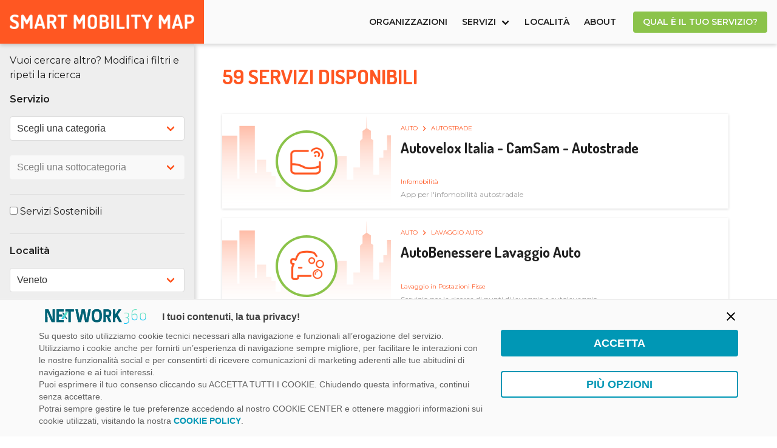

--- FILE ---
content_type: text/html; charset=UTF-8
request_url: https://smartmobilitymap.economyup.it/ricerca-servizio/?citta=Campiglia%20dei%20Berici&provincia=VI&regione=Veneto
body_size: 13382
content:
<!DOCTYPE html><html
lang=it-IT ><head><meta
name="google-site-verification" content=""><meta
charset="UTF-8"><meta
name="viewport" content="width=device-width, initial-scale=1.0, maximum-scale=1.0, user-scalable=0"><link
rel="shortcut icon" href=https://dwpv2983yko88.cloudfront.net/wp-content/themes/WPTheme-telepass-smart-mobility/dist/images/favicon.png?x92015> <script>window.__wpackIotelepassdist='https://smartmobilitymap.economyup.it/wp-content/themes/WPTheme-telepass-smart-mobility/dist/';</script><script data-cfasync=false data-no-defer=1 data-no-minify=1 data-no-optimize=1>var ewww_webp_supported=!1;function check_webp_feature(A,e){var w;e=void 0!==e?e:function(){},ewww_webp_supported?e(ewww_webp_supported):((w=new Image).onload=function(){ewww_webp_supported=0<w.width&&0<w.height,e&&e(ewww_webp_supported)},w.onerror=function(){e&&e(!1)},w.src="data:image/webp;base64,"+{alpha:"UklGRkoAAABXRUJQVlA4WAoAAAAQAAAAAAAAAAAAQUxQSAwAAAARBxAR/Q9ERP8DAABWUDggGAAAABQBAJ0BKgEAAQAAAP4AAA3AAP7mtQAAAA=="}[A])}check_webp_feature("alpha");</script><script data-cfasync=false data-no-defer=1 data-no-minify=1 data-no-optimize=1>var Arrive=function(c,w){"use strict";if(c.MutationObserver&&"undefined"!=typeof HTMLElement){var r,a=0,u=(r=HTMLElement.prototype.matches||HTMLElement.prototype.webkitMatchesSelector||HTMLElement.prototype.mozMatchesSelector||HTMLElement.prototype.msMatchesSelector,{matchesSelector:function(e,t){return e instanceof HTMLElement&&r.call(e,t)},addMethod:function(e,t,r){var a=e[t];e[t]=function(){return r.length==arguments.length?r.apply(this,arguments):"function"==typeof a?a.apply(this,arguments):void 0}},callCallbacks:function(e,t){t&&t.options.onceOnly&&1==t.firedElems.length&&(e=[e[0]]);for(var r,a=0;r=e[a];a++)r&&r.callback&&r.callback.call(r.elem,r.elem);t&&t.options.onceOnly&&1==t.firedElems.length&&t.me.unbindEventWithSelectorAndCallback.call(t.target,t.selector,t.callback)},checkChildNodesRecursively:function(e,t,r,a){for(var i,n=0;i=e[n];n++)r(i,t,a)&&a.push({callback:t.callback,elem:i}),0<i.childNodes.length&&u.checkChildNodesRecursively(i.childNodes,t,r,a)},mergeArrays:function(e,t){var r,a={};for(r in e)e.hasOwnProperty(r)&&(a[r]=e[r]);for(r in t)t.hasOwnProperty(r)&&(a[r]=t[r]);return a},toElementsArray:function(e){return e=void 0!==e&&("number"!=typeof e.length||e===c)?[e]:e}}),e=(l.prototype.addEvent=function(e,t,r,a){a={target:e,selector:t,options:r,callback:a,firedElems:[]};return this._beforeAdding&&this._beforeAdding(a),this._eventsBucket.push(a),a},l.prototype.removeEvent=function(e){for(var t,r=this._eventsBucket.length-1;t=this._eventsBucket[r];r--)e(t)&&(this._beforeRemoving&&this._beforeRemoving(t),(t=this._eventsBucket.splice(r,1))&&t.length&&(t[0].callback=null))},l.prototype.beforeAdding=function(e){this._beforeAdding=e},l.prototype.beforeRemoving=function(e){this._beforeRemoving=e},l),t=function(i,n){var o=new e,l=this,s={fireOnAttributesModification:!1};return o.beforeAdding(function(t){var e=t.target;e!==c.document&&e!==c||(e=document.getElementsByTagName("html")[0]);var r=new MutationObserver(function(e){n.call(this,e,t)}),a=i(t.options);r.observe(e,a),t.observer=r,t.me=l}),o.beforeRemoving(function(e){e.observer.disconnect()}),this.bindEvent=function(e,t,r){t=u.mergeArrays(s,t);for(var a=u.toElementsArray(this),i=0;i<a.length;i++)o.addEvent(a[i],e,t,r)},this.unbindEvent=function(){var r=u.toElementsArray(this);o.removeEvent(function(e){for(var t=0;t<r.length;t++)if(this===w||e.target===r[t])return!0;return!1})},this.unbindEventWithSelectorOrCallback=function(r){var a=u.toElementsArray(this),i=r,e="function"==typeof r?function(e){for(var t=0;t<a.length;t++)if((this===w||e.target===a[t])&&e.callback===i)return!0;return!1}:function(e){for(var t=0;t<a.length;t++)if((this===w||e.target===a[t])&&e.selector===r)return!0;return!1};o.removeEvent(e)},this.unbindEventWithSelectorAndCallback=function(r,a){var i=u.toElementsArray(this);o.removeEvent(function(e){for(var t=0;t<i.length;t++)if((this===w||e.target===i[t])&&e.selector===r&&e.callback===a)return!0;return!1})},this},i=new function(){var s={fireOnAttributesModification:!1,onceOnly:!1,existing:!1};function n(e,t,r){return!(!u.matchesSelector(e,t.selector)||(e._id===w&&(e._id=a++),-1!=t.firedElems.indexOf(e._id)))&&(t.firedElems.push(e._id),!0)}var c=(i=new t(function(e){var t={attributes:!1,childList:!0,subtree:!0};return e.fireOnAttributesModification&&(t.attributes=!0),t},function(e,i){e.forEach(function(e){var t=e.addedNodes,r=e.target,a=[];null!==t&&0<t.length?u.checkChildNodesRecursively(t,i,n,a):"attributes"===e.type&&n(r,i)&&a.push({callback:i.callback,elem:r}),u.callCallbacks(a,i)})})).bindEvent;return i.bindEvent=function(e,t,r){t=void 0===r?(r=t,s):u.mergeArrays(s,t);var a=u.toElementsArray(this);if(t.existing){for(var i=[],n=0;n<a.length;n++)for(var o=a[n].querySelectorAll(e),l=0;l<o.length;l++)i.push({callback:r,elem:o[l]});if(t.onceOnly&&i.length)return r.call(i[0].elem,i[0].elem);setTimeout(u.callCallbacks,1,i)}c.call(this,e,t,r)},i},o=new function(){var a={};function i(e,t){return u.matchesSelector(e,t.selector)}var n=(o=new t(function(){return{childList:!0,subtree:!0}},function(e,r){e.forEach(function(e){var t=e.removedNodes,e=[];null!==t&&0<t.length&&u.checkChildNodesRecursively(t,r,i,e),u.callCallbacks(e,r)})})).bindEvent;return o.bindEvent=function(e,t,r){t=void 0===r?(r=t,a):u.mergeArrays(a,t),n.call(this,e,t,r)},o};d(HTMLElement.prototype),d(NodeList.prototype),d(HTMLCollection.prototype),d(HTMLDocument.prototype),d(Window.prototype);var n={};return s(i,n,"unbindAllArrive"),s(o,n,"unbindAllLeave"),n}function l(){this._eventsBucket=[],this._beforeAdding=null,this._beforeRemoving=null}function s(e,t,r){u.addMethod(t,r,e.unbindEvent),u.addMethod(t,r,e.unbindEventWithSelectorOrCallback),u.addMethod(t,r,e.unbindEventWithSelectorAndCallback)}function d(e){e.arrive=i.bindEvent,s(i,e,"unbindArrive"),e.leave=o.bindEvent,s(o,e,"unbindLeave")}}(window,void 0),ewww_webp_supported=!1;function check_webp_feature(e,t){var r;ewww_webp_supported?t(ewww_webp_supported):((r=new Image).onload=function(){ewww_webp_supported=0<r.width&&0<r.height,t(ewww_webp_supported)},r.onerror=function(){t(!1)},r.src="data:image/webp;base64,"+{alpha:"UklGRkoAAABXRUJQVlA4WAoAAAAQAAAAAAAAAAAAQUxQSAwAAAARBxAR/Q9ERP8DAABWUDggGAAAABQBAJ0BKgEAAQAAAP4AAA3AAP7mtQAAAA==",animation:"UklGRlIAAABXRUJQVlA4WAoAAAASAAAAAAAAAAAAQU5JTQYAAAD/////AABBTk1GJgAAAAAAAAAAAAAAAAAAAGQAAABWUDhMDQAAAC8AAAAQBxAREYiI/gcA"}[e])}function ewwwLoadImages(e){if(e){for(var t=document.querySelectorAll(".batch-image img, .image-wrapper a, .ngg-pro-masonry-item a, .ngg-galleria-offscreen-seo-wrapper a"),r=0,a=t.length;r<a;r++)ewwwAttr(t[r],"data-src",t[r].getAttribute("data-webp")),ewwwAttr(t[r],"data-thumbnail",t[r].getAttribute("data-webp-thumbnail"));for(var i=document.querySelectorAll(".rev_slider ul li"),r=0,a=i.length;r<a;r++){ewwwAttr(i[r],"data-thumb",i[r].getAttribute("data-webp-thumb"));for(var n=1;n<11;)ewwwAttr(i[r],"data-param"+n,i[r].getAttribute("data-webp-param"+n)),n++}for(r=0,a=(i=document.querySelectorAll(".rev_slider img")).length;r<a;r++)ewwwAttr(i[r],"data-lazyload",i[r].getAttribute("data-webp-lazyload"));for(var o=document.querySelectorAll("div.woocommerce-product-gallery__image"),r=0,a=o.length;r<a;r++)ewwwAttr(o[r],"data-thumb",o[r].getAttribute("data-webp-thumb"))}for(var l=document.querySelectorAll("video"),r=0,a=l.length;r<a;r++)ewwwAttr(l[r],"poster",e?l[r].getAttribute("data-poster-webp"):l[r].getAttribute("data-poster-image"));for(var s,c=document.querySelectorAll("img.ewww_webp_lazy_load"),r=0,a=c.length;r<a;r++)e&&(ewwwAttr(c[r],"data-lazy-srcset",c[r].getAttribute("data-lazy-srcset-webp")),ewwwAttr(c[r],"data-srcset",c[r].getAttribute("data-srcset-webp")),ewwwAttr(c[r],"data-lazy-src",c[r].getAttribute("data-lazy-src-webp")),ewwwAttr(c[r],"data-src",c[r].getAttribute("data-src-webp")),ewwwAttr(c[r],"data-orig-file",c[r].getAttribute("data-webp-orig-file")),ewwwAttr(c[r],"data-medium-file",c[r].getAttribute("data-webp-medium-file")),ewwwAttr(c[r],"data-large-file",c[r].getAttribute("data-webp-large-file")),null!=(s=c[r].getAttribute("srcset"))&&!1!==s&&s.includes("R0lGOD")&&ewwwAttr(c[r],"src",c[r].getAttribute("data-lazy-src-webp"))),c[r].className=c[r].className.replace(/\bewww_webp_lazy_load\b/,"");for(var w=document.querySelectorAll(".ewww_webp"),r=0,a=w.length;r<a;r++)e?(ewwwAttr(w[r],"srcset",w[r].getAttribute("data-srcset-webp")),ewwwAttr(w[r],"src",w[r].getAttribute("data-src-webp")),ewwwAttr(w[r],"data-orig-file",w[r].getAttribute("data-webp-orig-file")),ewwwAttr(w[r],"data-medium-file",w[r].getAttribute("data-webp-medium-file")),ewwwAttr(w[r],"data-large-file",w[r].getAttribute("data-webp-large-file")),ewwwAttr(w[r],"data-large_image",w[r].getAttribute("data-webp-large_image")),ewwwAttr(w[r],"data-src",w[r].getAttribute("data-webp-src"))):(ewwwAttr(w[r],"srcset",w[r].getAttribute("data-srcset-img")),ewwwAttr(w[r],"src",w[r].getAttribute("data-src-img"))),w[r].className=w[r].className.replace(/\bewww_webp\b/,"ewww_webp_loaded");window.jQuery&&jQuery.fn.isotope&&jQuery.fn.imagesLoaded&&(jQuery(".fusion-posts-container-infinite").imagesLoaded(function(){jQuery(".fusion-posts-container-infinite").hasClass("isotope")&&jQuery(".fusion-posts-container-infinite").isotope()}),jQuery(".fusion-portfolio:not(.fusion-recent-works) .fusion-portfolio-wrapper").imagesLoaded(function(){jQuery(".fusion-portfolio:not(.fusion-recent-works) .fusion-portfolio-wrapper").isotope()}))}function ewwwWebPInit(e){ewwwLoadImages(e),ewwwNggLoadGalleries(e),document.arrive(".ewww_webp",function(){ewwwLoadImages(e)}),document.arrive(".ewww_webp_lazy_load",function(){ewwwLoadImages(e)}),document.arrive("videos",function(){ewwwLoadImages(e)}),"loading"==document.readyState?document.addEventListener("DOMContentLoaded",ewwwJSONParserInit):("undefined"!=typeof galleries&&ewwwNggParseGalleries(e),ewwwWooParseVariations(e))}function ewwwAttr(e,t,r){null!=r&&!1!==r&&e.setAttribute(t,r)}function ewwwJSONParserInit(){"undefined"!=typeof galleries&&check_webp_feature("alpha",ewwwNggParseGalleries),check_webp_feature("alpha",ewwwWooParseVariations)}function ewwwWooParseVariations(e){if(e)for(var t=document.querySelectorAll("form.variations_form"),r=0,a=t.length;r<a;r++){var i=t[r].getAttribute("data-product_variations"),n=!1;try{for(var o in i=JSON.parse(i))void 0!==i[o]&&void 0!==i[o].image&&(void 0!==i[o].image.src_webp&&(i[o].image.src=i[o].image.src_webp,n=!0),void 0!==i[o].image.srcset_webp&&(i[o].image.srcset=i[o].image.srcset_webp,n=!0),void 0!==i[o].image.full_src_webp&&(i[o].image.full_src=i[o].image.full_src_webp,n=!0),void 0!==i[o].image.gallery_thumbnail_src_webp&&(i[o].image.gallery_thumbnail_src=i[o].image.gallery_thumbnail_src_webp,n=!0),void 0!==i[o].image.thumb_src_webp&&(i[o].image.thumb_src=i[o].image.thumb_src_webp,n=!0));n&&ewwwAttr(t[r],"data-product_variations",JSON.stringify(i))}catch(e){}}}function ewwwNggParseGalleries(e){if(e)for(var t in galleries){var r=galleries[t];galleries[t].images_list=ewwwNggParseImageList(r.images_list)}}function ewwwNggLoadGalleries(e){e&&document.addEventListener("ngg.galleria.themeadded",function(e,t){window.ngg_galleria._create_backup=window.ngg_galleria.create,window.ngg_galleria.create=function(e,t){var r=$(e).data("id");return galleries["gallery_"+r].images_list=ewwwNggParseImageList(galleries["gallery_"+r].images_list),window.ngg_galleria._create_backup(e,t)}})}function ewwwNggParseImageList(e){for(var t in e){var r=e[t];if(void 0!==r["image-webp"]&&(e[t].image=r["image-webp"],delete e[t]["image-webp"]),void 0!==r["thumb-webp"]&&(e[t].thumb=r["thumb-webp"],delete e[t]["thumb-webp"]),void 0!==r.full_image_webp&&(e[t].full_image=r.full_image_webp,delete e[t].full_image_webp),void 0!==r.srcsets)for(var a in r.srcsets)nggSrcset=r.srcsets[a],void 0!==r.srcsets[a+"-webp"]&&(e[t].srcsets[a]=r.srcsets[a+"-webp"],delete e[t].srcsets[a+"-webp"]);if(void 0!==r.full_srcsets)for(var i in r.full_srcsets)nggFSrcset=r.full_srcsets[i],void 0!==r.full_srcsets[i+"-webp"]&&(e[t].full_srcsets[i]=r.full_srcsets[i+"-webp"],delete e[t].full_srcsets[i+"-webp"])}return e}check_webp_feature("alpha",ewwwWebPInit);</script><meta
name='robots' content='index, follow, max-image-preview:large, max-snippet:-1, max-video-preview:-1'> <script data-cfasync=false data-pagespeed-no-defer>var gtm4wp_datalayer_name="dataLayer";var dataLayer=dataLayer||[];</script> <title>Tutti i servizi di Smart Mobility in Italia divisi per Regione</title><link
rel=canonical href=https://smartmobilitymap.economyup.it/ricerca-servizio/ ><meta
property="og:locale" content="it_IT"><meta
property="og:type" content="article"><meta
property="og:title" content="Tutti i servizi di Smart Mobility in Italia divisi per Regione"><meta
property="og:url" content="https://smartmobilitymap.economyup.it/ricerca-servizio/"><meta
property="og:site_name" content="Smart Mobility Map"><meta
property="article:modified_time" content="2022-06-29T08:19:34+00:00"><meta
name="twitter:card" content="summary_large_image"> <script type=application/ld+json class=yoast-schema-graph>{"@context":"https://schema.org","@graph":[{"@type":"WebPage","@id":"https://smartmobilitymap.economyup.it/ricerca-servizio/","url":"https://smartmobilitymap.economyup.it/ricerca-servizio/","name":"Tutti i servizi di Smart Mobility in Italia divisi per Regione","isPartOf":{"@id":"https://smartmobilitymap.economyup.it/#website"},"datePublished":"2020-06-15T08:13:43+00:00","dateModified":"2022-06-29T08:19:34+00:00","breadcrumb":{"@id":"https://smartmobilitymap.economyup.it/ricerca-servizio/#breadcrumb"},"inLanguage":"it-IT","potentialAction":[{"@type":"ReadAction","target":["https://smartmobilitymap.economyup.it/ricerca-servizio/"]}]},{"@type":"BreadcrumbList","@id":"https://smartmobilitymap.economyup.it/ricerca-servizio/#breadcrumb","itemListElement":[{"@type":"ListItem","position":1,"name":"Home","item":"https://smartmobilitymap.economyup.it/"},{"@type":"ListItem","position":2,"name":"Ricerca servizio"}]},{"@type":"WebSite","@id":"https://smartmobilitymap.economyup.it/#website","url":"https://smartmobilitymap.economyup.it/","name":"Smart Mobility Map","description":"La mappa di smart mobility e sharing in Italia","publisher":{"@id":"https://smartmobilitymap.economyup.it/#organization"},"potentialAction":[{"@type":"SearchAction","target":{"@type":"EntryPoint","urlTemplate":"https://smartmobilitymap.economyup.it/?s={search_term_string}"},"query-input":"required name=search_term_string"}],"inLanguage":"it-IT"},{"@type":"Organization","@id":"https://smartmobilitymap.economyup.it/#organization","name":"Smart Mobility Map","url":"https://smartmobilitymap.economyup.it/","logo":{"@type":"ImageObject","inLanguage":"it-IT","@id":"https://smartmobilitymap.economyup.it/#/schema/logo/image/","url":"https://dwpv2983yko88.cloudfront.net/wp-content/uploads/2020/06/Monopattino.png?x92015","contentUrl":"https://dwpv2983yko88.cloudfront.net/wp-content/uploads/2020/06/Monopattino.png?x92015","width":256,"height":256,"caption":"Smart Mobility Map"},"image":{"@id":"https://smartmobilitymap.economyup.it/#/schema/logo/image/"}}]}</script> <link
rel=dns-prefetch href=//maps.googleapis.com><link
rel=dns-prefetch href=//fonts.googleapis.com> <script>/*<![CDATA[*/window._wpemojiSettings={"baseUrl":"https:\/\/s.w.org\/images\/core\/emoji\/14.0.0\/72x72\/","ext":".png","svgUrl":"https:\/\/s.w.org\/images\/core\/emoji\/14.0.0\/svg\/","svgExt":".svg","source":{"concatemoji":"https:\/\/smartmobilitymap.economyup.it\/wp-includes\/js\/wp-emoji-release.min.js?ver=6.4.7"}};
/*! This file is auto-generated */
!function(i,n){var o,s,e;function c(e){try{var t={supportTests:e,timestamp:(new Date).valueOf()};sessionStorage.setItem(o,JSON.stringify(t))}catch(e){}}function p(e,t,n){e.clearRect(0,0,e.canvas.width,e.canvas.height),e.fillText(t,0,0);var t=new Uint32Array(e.getImageData(0,0,e.canvas.width,e.canvas.height).data),r=(e.clearRect(0,0,e.canvas.width,e.canvas.height),e.fillText(n,0,0),new Uint32Array(e.getImageData(0,0,e.canvas.width,e.canvas.height).data));return t.every(function(e,t){return e===r[t]})}function u(e,t,n){switch(t){case"flag":return n(e,"\ud83c\udff3\ufe0f\u200d\u26a7\ufe0f","\ud83c\udff3\ufe0f\u200b\u26a7\ufe0f")?!1:!n(e,"\ud83c\uddfa\ud83c\uddf3","\ud83c\uddfa\u200b\ud83c\uddf3")&&!n(e,"\ud83c\udff4\udb40\udc67\udb40\udc62\udb40\udc65\udb40\udc6e\udb40\udc67\udb40\udc7f","\ud83c\udff4\u200b\udb40\udc67\u200b\udb40\udc62\u200b\udb40\udc65\u200b\udb40\udc6e\u200b\udb40\udc67\u200b\udb40\udc7f");case"emoji":return!n(e,"\ud83e\udef1\ud83c\udffb\u200d\ud83e\udef2\ud83c\udfff","\ud83e\udef1\ud83c\udffb\u200b\ud83e\udef2\ud83c\udfff")}return!1}function f(e,t,n){var r="undefined"!=typeof WorkerGlobalScope&&self instanceof WorkerGlobalScope?new OffscreenCanvas(300,150):i.createElement("canvas"),a=r.getContext("2d",{willReadFrequently:!0}),o=(a.textBaseline="top",a.font="600 32px Arial",{});return e.forEach(function(e){o[e]=t(a,e,n)}),o}function t(e){var t=i.createElement("script");t.src=e,t.defer=!0,i.head.appendChild(t)}"undefined"!=typeof Promise&&(o="wpEmojiSettingsSupports",s=["flag","emoji"],n.supports={everything:!0,everythingExceptFlag:!0},e=new Promise(function(e){i.addEventListener("DOMContentLoaded",e,{once:!0})}),new Promise(function(t){var n=function(){try{var e=JSON.parse(sessionStorage.getItem(o));if("object"==typeof e&&"number"==typeof e.timestamp&&(new Date).valueOf()<e.timestamp+604800&&"object"==typeof e.supportTests)return e.supportTests}catch(e){}return null}();if(!n){if("undefined"!=typeof Worker&&"undefined"!=typeof OffscreenCanvas&&"undefined"!=typeof URL&&URL.createObjectURL&&"undefined"!=typeof Blob)try{var e="postMessage("+f.toString()+"("+[JSON.stringify(s),u.toString(),p.toString()].join(",")+"));",r=new Blob([e],{type:"text/javascript"}),a=new Worker(URL.createObjectURL(r),{name:"wpTestEmojiSupports"});return void(a.onmessage=function(e){c(n=e.data),a.terminate(),t(n)})}catch(e){}c(n=f(s,u,p))}t(n)}).then(function(e){for(var t in e)n.supports[t]=e[t],n.supports.everything=n.supports.everything&&n.supports[t],"flag"!==t&&(n.supports.everythingExceptFlag=n.supports.everythingExceptFlag&&n.supports[t]);n.supports.everythingExceptFlag=n.supports.everythingExceptFlag&&!n.supports.flag,n.DOMReady=!1,n.readyCallback=function(){n.DOMReady=!0}}).then(function(){return e}).then(function(){var e;n.supports.everything||(n.readyCallback(),(e=n.source||{}).concatemoji?t(e.concatemoji):e.wpemoji&&e.twemoji&&(t(e.twemoji),t(e.wpemoji)))}))}((window,document),window._wpemojiSettings);/*]]>*/</script> <style id=wp-emoji-styles-inline-css>img.wp-smiley,img.emoji{display:inline !important;border:none !important;box-shadow:none !important;height:1em !important;width:1em !important;margin:0
0.07em !important;vertical-align:-0.1em !important;background:none !important;padding:0
!important}</style><link
rel=stylesheet href=https://dwpv2983yko88.cloudfront.net/wp-content/cache/minify/a5ff7.css?x92015 media=all><style id=classic-theme-styles-inline-css>/*! This file is auto-generated */
.wp-block-button__link{color:#fff;background-color:#32373c;border-radius:9999px;box-shadow:none;text-decoration:none;padding:calc(.667em + 2px) calc(1.333em + 2px);font-size:1.125em}.wp-block-file__button{background:#32373c;color:#fff;text-decoration:none}</style><style id=global-styles-inline-css>/*<![CDATA[*/body{--wp--preset--color--black:#000;--wp--preset--color--cyan-bluish-gray:#abb8c3;--wp--preset--color--white:#fff;--wp--preset--color--pale-pink:#f78da7;--wp--preset--color--vivid-red:#cf2e2e;--wp--preset--color--luminous-vivid-orange:#ff6900;--wp--preset--color--luminous-vivid-amber:#fcb900;--wp--preset--color--light-green-cyan:#7bdcb5;--wp--preset--color--vivid-green-cyan:#00d084;--wp--preset--color--pale-cyan-blue:#8ed1fc;--wp--preset--color--vivid-cyan-blue:#0693e3;--wp--preset--color--vivid-purple:#9b51e0;--wp--preset--gradient--vivid-cyan-blue-to-vivid-purple:linear-gradient(135deg,rgba(6,147,227,1) 0%,rgb(155,81,224) 100%);--wp--preset--gradient--light-green-cyan-to-vivid-green-cyan:linear-gradient(135deg,rgb(122,220,180) 0%,rgb(0,208,130) 100%);--wp--preset--gradient--luminous-vivid-amber-to-luminous-vivid-orange:linear-gradient(135deg,rgba(252,185,0,1) 0%,rgba(255,105,0,1) 100%);--wp--preset--gradient--luminous-vivid-orange-to-vivid-red:linear-gradient(135deg,rgba(255,105,0,1) 0%,rgb(207,46,46) 100%);--wp--preset--gradient--very-light-gray-to-cyan-bluish-gray:linear-gradient(135deg,rgb(238,238,238) 0%,rgb(169,184,195) 100%);--wp--preset--gradient--cool-to-warm-spectrum:linear-gradient(135deg,rgb(74,234,220) 0%,rgb(151,120,209) 20%,rgb(207,42,186) 40%,rgb(238,44,130) 60%,rgb(251,105,98) 80%,rgb(254,248,76) 100%);--wp--preset--gradient--blush-light-purple:linear-gradient(135deg,rgb(255,206,236) 0%,rgb(152,150,240) 100%);--wp--preset--gradient--blush-bordeaux:linear-gradient(135deg,rgb(254,205,165) 0%,rgb(254,45,45) 50%,rgb(107,0,62) 100%);--wp--preset--gradient--luminous-dusk:linear-gradient(135deg,rgb(255,203,112) 0%,rgb(199,81,192) 50%,rgb(65,88,208) 100%);--wp--preset--gradient--pale-ocean:linear-gradient(135deg,rgb(255,245,203) 0%,rgb(182,227,212) 50%,rgb(51,167,181) 100%);--wp--preset--gradient--electric-grass:linear-gradient(135deg,rgb(202,248,128) 0%,rgb(113,206,126) 100%);--wp--preset--gradient--midnight:linear-gradient(135deg,rgb(2,3,129) 0%,rgb(40,116,252) 100%);--wp--preset--font-size--small:13px;--wp--preset--font-size--medium:20px;--wp--preset--font-size--large:36px;--wp--preset--font-size--x-large:42px;--wp--preset--spacing--20:0.44rem;--wp--preset--spacing--30:0.67rem;--wp--preset--spacing--40:1rem;--wp--preset--spacing--50:1.5rem;--wp--preset--spacing--60:2.25rem;--wp--preset--spacing--70:3.38rem;--wp--preset--spacing--80:5.06rem;--wp--preset--shadow--natural:6px 6px 9px rgba(0, 0, 0, 0.2);--wp--preset--shadow--deep:12px 12px 50px rgba(0, 0, 0, 0.4);--wp--preset--shadow--sharp:6px 6px 0px rgba(0, 0, 0, 0.2);--wp--preset--shadow--outlined:6px 6px 0px -3px rgba(255, 255, 255, 1), 6px 6px rgba(0, 0, 0, 1);--wp--preset--shadow--crisp:6px 6px 0px rgba(0, 0, 0, 1)}:where(.is-layout-flex){gap:0.5em}:where(.is-layout-grid){gap:0.5em}body .is-layout-flow>.alignleft{float:left;margin-inline-start:0;margin-inline-end:2em}body .is-layout-flow>.alignright{float:right;margin-inline-start:2em;margin-inline-end:0}body .is-layout-flow>.aligncenter{margin-left:auto !important;margin-right:auto !important}body .is-layout-constrained>.alignleft{float:left;margin-inline-start:0;margin-inline-end:2em}body .is-layout-constrained>.alignright{float:right;margin-inline-start:2em;margin-inline-end:0}body .is-layout-constrained>.aligncenter{margin-left:auto !important;margin-right:auto !important}body .is-layout-constrained>:where(:not(.alignleft):not(.alignright):not(.alignfull)){max-width:var(--wp--style--global--content-size);margin-left:auto !important;margin-right:auto !important}body .is-layout-constrained>.alignwide{max-width:var(--wp--style--global--wide-size)}body .is-layout-flex{display:flex}body .is-layout-flex{flex-wrap:wrap;align-items:center}body .is-layout-flex>*{margin:0}body .is-layout-grid{display:grid}body .is-layout-grid>*{margin:0}:where(.wp-block-columns.is-layout-flex){gap:2em}:where(.wp-block-columns.is-layout-grid){gap:2em}:where(.wp-block-post-template.is-layout-flex){gap:1.25em}:where(.wp-block-post-template.is-layout-grid){gap:1.25em}.has-black-color{color:var(--wp--preset--color--black) !important}.has-cyan-bluish-gray-color{color:var(--wp--preset--color--cyan-bluish-gray) !important}.has-white-color{color:var(--wp--preset--color--white) !important}.has-pale-pink-color{color:var(--wp--preset--color--pale-pink) !important}.has-vivid-red-color{color:var(--wp--preset--color--vivid-red) !important}.has-luminous-vivid-orange-color{color:var(--wp--preset--color--luminous-vivid-orange) !important}.has-luminous-vivid-amber-color{color:var(--wp--preset--color--luminous-vivid-amber) !important}.has-light-green-cyan-color{color:var(--wp--preset--color--light-green-cyan) !important}.has-vivid-green-cyan-color{color:var(--wp--preset--color--vivid-green-cyan) !important}.has-pale-cyan-blue-color{color:var(--wp--preset--color--pale-cyan-blue) !important}.has-vivid-cyan-blue-color{color:var(--wp--preset--color--vivid-cyan-blue) !important}.has-vivid-purple-color{color:var(--wp--preset--color--vivid-purple) !important}.has-black-background-color{background-color:var(--wp--preset--color--black) !important}.has-cyan-bluish-gray-background-color{background-color:var(--wp--preset--color--cyan-bluish-gray) !important}.has-white-background-color{background-color:var(--wp--preset--color--white) !important}.has-pale-pink-background-color{background-color:var(--wp--preset--color--pale-pink) !important}.has-vivid-red-background-color{background-color:var(--wp--preset--color--vivid-red) !important}.has-luminous-vivid-orange-background-color{background-color:var(--wp--preset--color--luminous-vivid-orange) !important}.has-luminous-vivid-amber-background-color{background-color:var(--wp--preset--color--luminous-vivid-amber) !important}.has-light-green-cyan-background-color{background-color:var(--wp--preset--color--light-green-cyan) !important}.has-vivid-green-cyan-background-color{background-color:var(--wp--preset--color--vivid-green-cyan) !important}.has-pale-cyan-blue-background-color{background-color:var(--wp--preset--color--pale-cyan-blue) !important}.has-vivid-cyan-blue-background-color{background-color:var(--wp--preset--color--vivid-cyan-blue) !important}.has-vivid-purple-background-color{background-color:var(--wp--preset--color--vivid-purple) !important}.has-black-border-color{border-color:var(--wp--preset--color--black) !important}.has-cyan-bluish-gray-border-color{border-color:var(--wp--preset--color--cyan-bluish-gray) !important}.has-white-border-color{border-color:var(--wp--preset--color--white) !important}.has-pale-pink-border-color{border-color:var(--wp--preset--color--pale-pink) !important}.has-vivid-red-border-color{border-color:var(--wp--preset--color--vivid-red) !important}.has-luminous-vivid-orange-border-color{border-color:var(--wp--preset--color--luminous-vivid-orange) !important}.has-luminous-vivid-amber-border-color{border-color:var(--wp--preset--color--luminous-vivid-amber) !important}.has-light-green-cyan-border-color{border-color:var(--wp--preset--color--light-green-cyan) !important}.has-vivid-green-cyan-border-color{border-color:var(--wp--preset--color--vivid-green-cyan) !important}.has-pale-cyan-blue-border-color{border-color:var(--wp--preset--color--pale-cyan-blue) !important}.has-vivid-cyan-blue-border-color{border-color:var(--wp--preset--color--vivid-cyan-blue) !important}.has-vivid-purple-border-color{border-color:var(--wp--preset--color--vivid-purple) !important}.has-vivid-cyan-blue-to-vivid-purple-gradient-background{background:var(--wp--preset--gradient--vivid-cyan-blue-to-vivid-purple) !important}.has-light-green-cyan-to-vivid-green-cyan-gradient-background{background:var(--wp--preset--gradient--light-green-cyan-to-vivid-green-cyan) !important}.has-luminous-vivid-amber-to-luminous-vivid-orange-gradient-background{background:var(--wp--preset--gradient--luminous-vivid-amber-to-luminous-vivid-orange) !important}.has-luminous-vivid-orange-to-vivid-red-gradient-background{background:var(--wp--preset--gradient--luminous-vivid-orange-to-vivid-red) !important}.has-very-light-gray-to-cyan-bluish-gray-gradient-background{background:var(--wp--preset--gradient--very-light-gray-to-cyan-bluish-gray) !important}.has-cool-to-warm-spectrum-gradient-background{background:var(--wp--preset--gradient--cool-to-warm-spectrum) !important}.has-blush-light-purple-gradient-background{background:var(--wp--preset--gradient--blush-light-purple) !important}.has-blush-bordeaux-gradient-background{background:var(--wp--preset--gradient--blush-bordeaux) !important}.has-luminous-dusk-gradient-background{background:var(--wp--preset--gradient--luminous-dusk) !important}.has-pale-ocean-gradient-background{background:var(--wp--preset--gradient--pale-ocean) !important}.has-electric-grass-gradient-background{background:var(--wp--preset--gradient--electric-grass) !important}.has-midnight-gradient-background{background:var(--wp--preset--gradient--midnight) !important}.has-small-font-size{font-size:var(--wp--preset--font-size--small) !important}.has-medium-font-size{font-size:var(--wp--preset--font-size--medium) !important}.has-large-font-size{font-size:var(--wp--preset--font-size--large) !important}.has-x-large-font-size{font-size:var(--wp--preset--font-size--x-large) !important}.wp-block-navigation a:where(:not(.wp-element-button)){color:inherit}:where(.wp-block-post-template.is-layout-flex){gap:1.25em}:where(.wp-block-post-template.is-layout-grid){gap:1.25em}:where(.wp-block-columns.is-layout-flex){gap:2em}:where(.wp-block-columns.is-layout-grid){gap:2em}.wp-block-pullquote{font-size:1.5em;line-height:1.6}/*]]>*/</style><link
rel=stylesheet id=titillium-css href='https://fonts.googleapis.com/css?family=Titillium+Web%3A400%2C500%2C600%2C700&#038;display=optional&#038;ver=1.1' type=text/css media=all><link
rel=stylesheet href=https://dwpv2983yko88.cloudfront.net/wp-content/cache/minify/d905e.css?x92015 media=all><link
rel=stylesheet id=dosis-css href='https://fonts.googleapis.com/css2?family=Dosis%3Awght%40400%3B500%3B600%3B700%3B800&#038;display=swap&#038;ver=1.0' type=text/css media=all><link
rel=stylesheet id=montserrat-css href='https://fonts.googleapis.com/css2?family=Montserrat%3Awght%40400%3B500%3B600%3B700&#038;display=swap&#038;ver=1.0' type=text/css media=all><link
rel=stylesheet href=https://dwpv2983yko88.cloudfront.net/wp-content/cache/minify/ada34.css?x92015 media=all> <script src="https://dwpv2983yko88.cloudfront.net/wp-includes/js/jquery/jquery.min.js?x92015&amp;ver=3.7.1" id=jquery-core-js></script> <script src="https://dwpv2983yko88.cloudfront.net/wp-includes/js/jquery/jquery-migrate.min.js?x92015&amp;ver=3.4.1" id=jquery-migrate-js></script> <link
rel=https://api.w.org/ href=https://smartmobilitymap.economyup.it/wp-json/ ><link
rel=alternate type=application/json href=https://smartmobilitymap.economyup.it/wp-json/wp/v2/pages/74><link
rel=EditURI type=application/rsd+xml title=RSD href=https://smartmobilitymap.economyup.it/xmlrpc.php?rsd><meta
name="generator" content="WordPress 6.4.7"><link
rel=shortlink href='https://smartmobilitymap.economyup.it/?p=74'><link
rel=alternate type=application/json+oembed href="https://smartmobilitymap.economyup.it/wp-json/oembed/1.0/embed?url=https%3A%2F%2Fsmartmobilitymap.economyup.it%2Fricerca-servizio%2F"><link
rel=alternate type=text/xml+oembed href="https://smartmobilitymap.economyup.it/wp-json/oembed/1.0/embed?url=https%3A%2F%2Fsmartmobilitymap.economyup.it%2Fricerca-servizio%2F&#038;format=xml"> <script data-cfasync=false data-pagespeed-no-defer>var dataLayer_content={"pagePostType":"page","pagePostType2":"single-page","pagePostAuthor":"d360admin"};dataLayer.push(dataLayer_content);</script> <script data-cfasync=false>(function(w,d,s,l,i){w[l]=w[l]||[];w[l].push({'gtm.start':new Date().getTime(),event:'gtm.js'});var f=d.getElementsByTagName(s)[0],j=d.createElement(s),dl=l!='dataLayer'?'&l='+l:'';j.async=true;j.src='//www.googletagmanager.com/gtm.js?id='+i+dl;f.parentNode.insertBefore(j,f);})(window,document,'script','dataLayer','GTM-KVGR3V');</script> </head><body
class="page-template-default page page-id-74"> <script data-cfasync=false data-no-defer=1 data-no-minify=1 data-no-optimize=1>if(typeof ewww_webp_supported==="undefined"){var ewww_webp_supported=!1}if(ewww_webp_supported){document.body.classList.add("webp-support")}</script> <header><nav
class="navbar is-fixed-top is-flex" role=navigation><div
class="drawer-btn is-hidden-desktop is-flex">
<img
class=drawer-btn-closed src=https://dwpv2983yko88.cloudfront.net/wp-content/themes/WPTheme-telepass-smart-mobility/dist/images/ic_menu_white.svg?x92015></div><div
class="navbar-brand toolbar-logo">
<a
class="navbar-item is-paddingless" href=https://smartmobilitymap.economyup.it data-wpel-link=internal>
<img
src=https://dwpv2983yko88.cloudfront.net/wp-content/themes/WPTheme-telepass-smart-mobility/dist/images/Logo_placeholder.png?x92015>
</a></div><div
class="navbar-menu toolbar-menu is-flex"><div
class=navbar-menu><div
class=navbar-end><ul
id=menu-menu class=is-flex><a
class=navbar-item href=https://smartmobilitymap.economyup.it/organizzazioni/ data-wpel-link=internal>ORGANIZZAZIONI</a><div
class="navbar-item has-dropdown is-hoverable"><a
class=navbar-link>SERVIZI</a><div
class=navbar-dropdown><a
class=navbar-item href=https://smartmobilitymap.economyup.it/persona/ data-wpel-link=internal>Persona</a><a
class=navbar-item href=https://smartmobilitymap.economyup.it/auto/ data-wpel-link=internal>Auto</a><a
class=navbar-item href=https://smartmobilitymap.economyup.it/sostenibilita/ data-wpel-link=internal>Sostenibilità</a></div></div><a
class=navbar-item href=https://smartmobilitymap.economyup.it/localita/ data-wpel-link=internal>LOCALITÀ</a><a
class=navbar-item href=https://smartmobilitymap.economyup.it/about/ data-wpel-link=internal>ABOUT</a></ul></div></div></div>
<a
class="button is-primary-full is-hidden-touch is-flex" href=https://smartmobilitymap.economyup.it/fornisci-un-servizio/ data-wpel-link=internal>QUAL È IL TUO SERVIZIO?</a></nav><aside
class="menu drawer-wrapper is-absolute"><div
class=menu-list><ul
id=menu-menu-1 class><li><a
class=has-text-weight-medium href=https://smartmobilitymap.economyup.it/organizzazioni/ data-wpel-link=internal>ORGANIZZAZIONI</a></li><li><a
class="drawer-has-submenu is-relative has-text-weight-medium">SERVIZI</a><ul
class=is-hidden><li><a
class=has-text-weight-medium href=https://smartmobilitymap.economyup.it/persona/ data-wpel-link=internal>Persona</a></li><li><a
class=has-text-weight-medium href=https://smartmobilitymap.economyup.it/auto/ data-wpel-link=internal>Auto</a></li><li><a
class=has-text-weight-medium href=https://smartmobilitymap.economyup.it/sostenibilita/ data-wpel-link=internal>Sostenibilità</a></li></ul></li><li><a
class=has-text-weight-medium href=https://smartmobilitymap.economyup.it/localita/ data-wpel-link=internal>LOCALITÀ</a></li><li><a
class=has-text-weight-medium href=https://smartmobilitymap.economyup.it/about/ data-wpel-link=internal>ABOUT</a></li></ul></div><div
class="has-text-weight-medium custom-aside-menu-item">
<a
href=https://smartmobilitymap.economyup.it/fornisci-un-servizio/ data-wpel-link=internal>QUAL È IL TUO SERVIZIO?</a></div></aside></header><div
class="overlay is-hidden"></div><main
class=page-ricerca><div
id=sidebar-ricerca-container class=m-b-48></div><div
class="container container-ricerca"><div
class="columns is-multiline"><div
class="column is-full-tablet is-full-desktop is-three-quarters-widescreen is-offset-one-quarter-widescreen"><div
class="header-listato-servizi m-b-40 is-flex justify-space-between"><h3 id="count-services">59 SERVIZI DISPONIBILI</h3>
<button
id=get-mappa-button class="button is-primary-outline-1 mappa-button"></button></div><div
id=listato-servizi-container><div
class=m-b-16><div
class="service-card is-flex is-relative"><div
class=is-flex><div
class="image is-16by9 is-relative"><div
class="has-background-image is-absolute" style="background-image: url(https://dwpv2983yko88.cloudfront.net/wp-content/themes/WPTheme-telepass-smart-mobility/dist/images/City_skyline.svg);"><div
class="circle-gradient category-card__icon-container is-absolute spinner">
<img
class="category-card__icon is-absolute ewww_webp" src="[data-uri]" data-src-img=https://dwpv2983yko88.cloudfront.net/wp-content/uploads/2021/04/Autostrada.png data-src-webp=https://smartmobilitymap.economyup.it/wp-content/uploads/2021/04/Autostrada.png.webp data-eio=j><noscript><img
class="category-card__icon is-absolute ewww_webp" src="[data-uri]" data-src-img=https://dwpv2983yko88.cloudfront.net/wp-content/uploads/2021/04/Autostrada.png data-src-webp=https://smartmobilitymap.economyup.it/wp-content/uploads/2021/04/Autostrada.png.webp data-eio=j><noscript><img
class="category-card__icon is-absolute ewww_webp" src="[data-uri]" data-src-img=https://dwpv2983yko88.cloudfront.net/wp-content/uploads/2021/04/Autostrada.png data-src-webp=https://smartmobilitymap.economyup.it/wp-content/uploads/2021/04/Autostrada.png.webp data-eio=j><noscript><img
class="category-card__icon is-absolute" src=https://dwpv2983yko88.cloudfront.net/wp-content/uploads/2021/04/Autostrada.png?x92015></noscript></noscript></noscript></div></div></div></div><div
class="service-card__info is-relative"><div><p
class="service-card__info__breadcrumb has-primary is-uppercase m-b-8">		<a
class=is-relative href=https://smartmobilitymap.economyup.it/auto/ data-wpel-link=internal>
Auto	</a>
<svg
xmlns=http://www.w3.org/2000/svg width=16 height=16 viewBox="0 0 16 16"><defs><style>.a-arrow-breadcrumb-1{fill:#ff5722}.b-arrow-breadcrumb-2{fill:none}</style></defs><path
class=a-arrow-breadcrumb-1 d=M8.59,12.81l3.053-3.06L8.59,6.69l.94-.94,4,4-4,4Z transform="translate(-2.863 -1.75)"/><path
class=b-arrow-breadcrumb-2 d=M0-.25H16v16H0Z transform="translate(0 0.25)"/></svg>
<a
class=is-relative href="/ricerca-servizio/?cat=Auto&amp;subcat=Autostrade" data-wpel-link=internal>Autostrade</a></p><h4 class="service-card__info__title m-b-8">Autovelox Italia - CamSam - Autostrade</h4></div><div><p
class="service-card__info__type has-primary">Infomobilità</p><p
class="service-card__info__abstract is-clipped is-hidden-mobile m-t-8">
App per l&#039;infomobilità autostradale</p></div></div>
<a
class=covers-parent href=https://smartmobilitymap.economyup.it/auto/autostrade/servizi/autovelox-italia-camsam/ data-wpel-link=internal></a></div></div><div
class=m-b-16><div
class="service-card is-flex is-relative"><div
class=is-flex><div
class="image is-16by9 is-relative"><div
class="has-background-image is-absolute" style="background-image: url(https://dwpv2983yko88.cloudfront.net/wp-content/themes/WPTheme-telepass-smart-mobility/dist/images/City_skyline.svg);"><div
class="circle-gradient category-card__icon-container is-absolute spinner">
<img
class="category-card__icon is-absolute ewww_webp" src="[data-uri]" data-src-img=https://dwpv2983yko88.cloudfront.net/wp-content/uploads/2021/04/Lavaggio-Auto.png data-src-webp=https://smartmobilitymap.economyup.it/wp-content/uploads/2021/04/Lavaggio-Auto.png.webp data-eio=j><noscript><img
class="category-card__icon is-absolute" src=https://dwpv2983yko88.cloudfront.net/wp-content/uploads/2021/04/Lavaggio-Auto.png?x92015></noscript></div></div></div></div><div
class="service-card__info is-relative"><div><p
class="service-card__info__breadcrumb has-primary is-uppercase m-b-8">		<a
class=is-relative href=https://smartmobilitymap.economyup.it/auto/ data-wpel-link=internal>
Auto	</a>
<svg
xmlns=http://www.w3.org/2000/svg width=16 height=16 viewBox="0 0 16 16"><defs><style>.a-arrow-breadcrumb-1{fill:#ff5722}.b-arrow-breadcrumb-2{fill:none}</style></defs><path
class=a-arrow-breadcrumb-1 d=M8.59,12.81l3.053-3.06L8.59,6.69l.94-.94,4,4-4,4Z transform="translate(-2.863 -1.75)"/><path
class=b-arrow-breadcrumb-2 d=M0-.25H16v16H0Z transform="translate(0 0.25)"/></svg>
<a
class=is-relative href="/ricerca-servizio/?cat=Auto&amp;subcat=Lavaggio Auto" data-wpel-link=internal>Lavaggio Auto</a></p><h4 class="service-card__info__title m-b-8">AutoBenessere Lavaggio Auto</h4></div><div><p
class="service-card__info__type has-primary">Lavaggio in Postazioni Fisse</p><p
class="service-card__info__abstract is-clipped is-hidden-mobile m-t-8">
Servizio per la ricerca di punti di lavaggio e autolavaggio</p></div></div>
<a
class=covers-parent href=https://smartmobilitymap.economyup.it/auto/lavaggio-auto/servizi/autobenessere/ data-wpel-link=internal></a></div></div><div
class=m-b-16><div
class="service-card is-flex is-relative"><div
class=is-flex><div
class="image is-16by9 is-relative"><div
class="has-background-image is-absolute" style="background-image: url(https://dwpv2983yko88.cloudfront.net/wp-content/themes/WPTheme-telepass-smart-mobility/dist/images/City_skyline.svg);"><div
class="circle-gradient category-card__icon-container is-absolute spinner">
<img
class="category-card__icon is-absolute ewww_webp" src="[data-uri]" data-src-img=https://dwpv2983yko88.cloudfront.net/wp-content/uploads/2021/04/Autostrada.png data-src-webp=https://smartmobilitymap.economyup.it/wp-content/uploads/2021/04/Autostrada.png.webp data-eio=j><noscript><img
class="category-card__icon is-absolute ewww_webp" src="[data-uri]" data-src-img=https://dwpv2983yko88.cloudfront.net/wp-content/uploads/2021/04/Autostrada.png data-src-webp=https://smartmobilitymap.economyup.it/wp-content/uploads/2021/04/Autostrada.png.webp data-eio=j><noscript><img
class="category-card__icon is-absolute ewww_webp" src="[data-uri]" data-src-img=https://dwpv2983yko88.cloudfront.net/wp-content/uploads/2021/04/Autostrada.png data-src-webp=https://smartmobilitymap.economyup.it/wp-content/uploads/2021/04/Autostrada.png.webp data-eio=j><noscript><img
class="category-card__icon is-absolute" src=https://dwpv2983yko88.cloudfront.net/wp-content/uploads/2021/04/Autostrada.png?x92015></noscript></noscript></noscript></div></div></div></div><div
class="service-card__info is-relative"><div><p
class="service-card__info__breadcrumb has-primary is-uppercase m-b-8">		<a
class=is-relative href=https://smartmobilitymap.economyup.it/auto/ data-wpel-link=internal>
Auto	</a>
<svg
xmlns=http://www.w3.org/2000/svg width=16 height=16 viewBox="0 0 16 16"><defs><style>.a-arrow-breadcrumb-1{fill:#ff5722}.b-arrow-breadcrumb-2{fill:none}</style></defs><path
class=a-arrow-breadcrumb-1 d=M8.59,12.81l3.053-3.06L8.59,6.69l.94-.94,4,4-4,4Z transform="translate(-2.863 -1.75)"/><path
class=b-arrow-breadcrumb-2 d=M0-.25H16v16H0Z transform="translate(0 0.25)"/></svg>
<a
class=is-relative href="/ricerca-servizio/?cat=Auto&amp;subcat=Autostrade" data-wpel-link=internal>Autostrade</a></p><h4 class="service-card__info__title m-b-8">Autovelox Fissi e Mobili in Autostrada</h4></div><div><p
class="service-card__info__type has-primary">Infomobilità</p><p
class="service-card__info__abstract is-clipped is-hidden-mobile m-t-8">
App per l&#039;infomobilità autostradale</p></div></div>
<a
class=covers-parent href=https://smartmobilitymap.economyup.it/auto/autostrade/servizi/autovelox-fissi-e-mobili/ data-wpel-link=internal></a></div></div><div
class=m-b-16><div
class="service-card is-flex is-relative"><div
class=is-flex><div
class="image is-16by9 is-relative"><div
class="has-background-image is-absolute" style="background-image: url(https://dwpv2983yko88.cloudfront.net/wp-content/themes/WPTheme-telepass-smart-mobility/dist/images/City_skyline.svg);"><div
class="circle-gradient category-card__icon-container is-absolute spinner">
<img
class="category-card__icon is-absolute ewww_webp" src="[data-uri]" data-src-img=https://dwpv2983yko88.cloudfront.net/wp-content/uploads/2021/04/Carburante.png data-src-webp=https://smartmobilitymap.economyup.it/wp-content/uploads/2021/04/Carburante.png.webp data-eio=j><noscript><img
class="category-card__icon is-absolute ewww_webp" src="[data-uri]" data-src-img=https://dwpv2983yko88.cloudfront.net/wp-content/uploads/2021/04/Carburante.png data-src-webp=https://smartmobilitymap.economyup.it/wp-content/uploads/2021/04/Carburante.png.webp data-eio=j><noscript><img
class="category-card__icon is-absolute ewww_webp" src="[data-uri]" data-src-img=https://dwpv2983yko88.cloudfront.net/wp-content/uploads/2021/04/Carburante.png data-src-webp=https://smartmobilitymap.economyup.it/wp-content/uploads/2021/04/Carburante.png.webp data-eio=j><noscript><img
class="category-card__icon is-absolute ewww_webp" src="[data-uri]" data-src-img=https://dwpv2983yko88.cloudfront.net/wp-content/uploads/2021/04/Carburante.png data-src-webp=https://smartmobilitymap.economyup.it/wp-content/uploads/2021/04/Carburante.png.webp data-eio=j><noscript><img
class="category-card__icon is-absolute ewww_webp" src="[data-uri]" data-src-img=https://dwpv2983yko88.cloudfront.net/wp-content/uploads/2021/04/Carburante.png data-src-webp=https://smartmobilitymap.economyup.it/wp-content/uploads/2021/04/Carburante.png.webp data-eio=j><noscript><img
class="category-card__icon is-absolute" src=https://dwpv2983yko88.cloudfront.net/wp-content/uploads/2021/04/Carburante.png?x92015></noscript></noscript></noscript></noscript></noscript></div></div></div></div><div
class="service-card__info is-relative"><div><p
class="service-card__info__breadcrumb has-primary is-uppercase m-b-8">		<a
class=is-relative href=https://smartmobilitymap.economyup.it/auto/ data-wpel-link=internal>
Auto	</a>
<svg
xmlns=http://www.w3.org/2000/svg width=16 height=16 viewBox="0 0 16 16"><defs><style>.a-arrow-breadcrumb-1{fill:#ff5722}.b-arrow-breadcrumb-2{fill:none}</style></defs><path
class=a-arrow-breadcrumb-1 d=M8.59,12.81l3.053-3.06L8.59,6.69l.94-.94,4,4-4,4Z transform="translate(-2.863 -1.75)"/><path
class=b-arrow-breadcrumb-2 d=M0-.25H16v16H0Z transform="translate(0 0.25)"/></svg>
<a
class=is-relative href="/ricerca-servizio/?cat=Auto&amp;subcat=Ricarica Auto Elettrica" data-wpel-link=internal>Ricarica Auto Elettrica</a></p><h4 class="service-card__info__title m-b-8">Chargemap Ricarica Auto Elettrica</h4></div><div><p
class="service-card__info__type has-primary">Ricarica in Postazioni Fisse</p><p
class="service-card__info__abstract is-clipped is-hidden-mobile m-t-8">
App per la ricerca delle stazioni per la ricarica di veicoli elettrici con recensioni e informazioni aggiornate dal network degli utenti</p></div></div>
<a
class=covers-parent href=https://smartmobilitymap.economyup.it/auto/ricarica-auto-elettrica/servizi/chargemap/ data-wpel-link=internal></a></div></div><div
class=m-b-16><div
class="service-card is-flex is-relative"><div
class=is-flex><div
class="image is-16by9 is-relative"><div
class="has-background-image is-absolute" style="background-image: url(https://dwpv2983yko88.cloudfront.net/wp-content/themes/WPTheme-telepass-smart-mobility/dist/images/City_skyline.svg);"><div
class="circle-gradient category-card__icon-container is-absolute spinner">
<img
class="category-card__icon is-absolute ewww_webp" src="[data-uri]" data-src-img=https://dwpv2983yko88.cloudfront.net/wp-content/uploads/2021/04/Autostrada.png data-src-webp=https://smartmobilitymap.economyup.it/wp-content/uploads/2021/04/Autostrada.png.webp data-eio=j><noscript><img
class="category-card__icon is-absolute ewww_webp" src="[data-uri]" data-src-img=https://dwpv2983yko88.cloudfront.net/wp-content/uploads/2021/04/Autostrada.png data-src-webp=https://smartmobilitymap.economyup.it/wp-content/uploads/2021/04/Autostrada.png.webp data-eio=j><noscript><img
class="category-card__icon is-absolute ewww_webp" src="[data-uri]" data-src-img=https://dwpv2983yko88.cloudfront.net/wp-content/uploads/2021/04/Autostrada.png data-src-webp=https://smartmobilitymap.economyup.it/wp-content/uploads/2021/04/Autostrada.png.webp data-eio=j><noscript><img
class="category-card__icon is-absolute" src=https://dwpv2983yko88.cloudfront.net/wp-content/uploads/2021/04/Autostrada.png?x92015></noscript></noscript></noscript></div></div></div></div><div
class="service-card__info is-relative"><div><p
class="service-card__info__breadcrumb has-primary is-uppercase m-b-8">		<a
class=is-relative href=https://smartmobilitymap.economyup.it/auto/ data-wpel-link=internal>
Auto	</a>
<svg
xmlns=http://www.w3.org/2000/svg width=16 height=16 viewBox="0 0 16 16"><defs><style>.a-arrow-breadcrumb-1{fill:#ff5722}.b-arrow-breadcrumb-2{fill:none}</style></defs><path
class=a-arrow-breadcrumb-1 d=M8.59,12.81l3.053-3.06L8.59,6.69l.94-.94,4,4-4,4Z transform="translate(-2.863 -1.75)"/><path
class=b-arrow-breadcrumb-2 d=M0-.25H16v16H0Z transform="translate(0 0.25)"/></svg>
<a
class=is-relative href="/ricerca-servizio/?cat=Auto&amp;subcat=Autostrade" data-wpel-link=internal>Autostrade</a></p><h4 class="service-card__info__title m-b-8">Autovelox!</h4></div><div><p
class="service-card__info__type has-primary">Infomobilità</p><p
class="service-card__info__abstract is-clipped is-hidden-mobile m-t-8">
App per l&#039;infomobilità autostradale</p></div></div>
<a
class=covers-parent href="https://smartmobilitymap.economyup.it/?post_type=servizi&#038;p=264" data-wpel-link=internal></a></div></div><div
class=m-b-16><div
class="service-card is-flex is-relative"><div
class=is-flex><div
class="image is-16by9 is-relative"><div
class="has-background-image is-absolute" style="background-image: url(https://dwpv2983yko88.cloudfront.net/wp-content/themes/WPTheme-telepass-smart-mobility/dist/images/City_skyline.svg);"><div
class="circle-gradient category-card__icon-container is-absolute spinner">
<img
class="category-card__icon is-absolute ewww_webp" src="[data-uri]" data-src-img=https://dwpv2983yko88.cloudfront.net/wp-content/uploads/2021/04/Carburante.png data-src-webp=https://smartmobilitymap.economyup.it/wp-content/uploads/2021/04/Carburante.png.webp data-eio=j><noscript><img
class="category-card__icon is-absolute ewww_webp" src="[data-uri]" data-src-img=https://dwpv2983yko88.cloudfront.net/wp-content/uploads/2021/04/Carburante.png data-src-webp=https://smartmobilitymap.economyup.it/wp-content/uploads/2021/04/Carburante.png.webp data-eio=j><noscript><img
class="category-card__icon is-absolute ewww_webp" src="[data-uri]" data-src-img=https://dwpv2983yko88.cloudfront.net/wp-content/uploads/2021/04/Carburante.png data-src-webp=https://smartmobilitymap.economyup.it/wp-content/uploads/2021/04/Carburante.png.webp data-eio=j><noscript><img
class="category-card__icon is-absolute ewww_webp" src="[data-uri]" data-src-img=https://dwpv2983yko88.cloudfront.net/wp-content/uploads/2021/04/Carburante.png data-src-webp=https://smartmobilitymap.economyup.it/wp-content/uploads/2021/04/Carburante.png.webp data-eio=j><noscript><img
class="category-card__icon is-absolute ewww_webp" src="[data-uri]" data-src-img=https://dwpv2983yko88.cloudfront.net/wp-content/uploads/2021/04/Carburante.png data-src-webp=https://smartmobilitymap.economyup.it/wp-content/uploads/2021/04/Carburante.png.webp data-eio=j><noscript><img
class="category-card__icon is-absolute" src=https://dwpv2983yko88.cloudfront.net/wp-content/uploads/2021/04/Carburante.png?x92015></noscript></noscript></noscript></noscript></noscript></div></div></div></div><div
class="service-card__info is-relative"><div><p
class="service-card__info__breadcrumb has-primary is-uppercase m-b-8">		<a
class=is-relative href=https://smartmobilitymap.economyup.it/auto/ data-wpel-link=internal>
Auto	</a>
<svg
xmlns=http://www.w3.org/2000/svg width=16 height=16 viewBox="0 0 16 16"><defs><style>.a-arrow-breadcrumb-1{fill:#ff5722}.b-arrow-breadcrumb-2{fill:none}</style></defs><path
class=a-arrow-breadcrumb-1 d=M8.59,12.81l3.053-3.06L8.59,6.69l.94-.94,4,4-4,4Z transform="translate(-2.863 -1.75)"/><path
class=b-arrow-breadcrumb-2 d=M0-.25H16v16H0Z transform="translate(0 0.25)"/></svg>
<a
class=is-relative href="/ricerca-servizio/?cat=Auto&amp;subcat=Carburante" data-wpel-link=internal>Carburante</a></p><h4 class="service-card__info__title m-b-8">Consumi Auto, Rimborso Chilometri Carburante</h4></div><div><p
class="service-card__info__type has-primary">Gestione Veicolo</p><p
class="service-card__info__abstract is-clipped is-hidden-mobile m-t-8">
App per la gestione dei costi del veicolo</p></div></div>
<a
class=covers-parent href=https://smartmobilitymap.economyup.it/auto/carburante/servizi/consumi-auto-rimborso-chilome/ data-wpel-link=internal></a></div></div><div
class=m-b-16><div
class="service-card is-flex is-relative"><div
class=is-flex><div
class="image is-16by9 is-relative"><div
class="has-background-image is-absolute" style="background-image: url(https://dwpv2983yko88.cloudfront.net/wp-content/themes/WPTheme-telepass-smart-mobility/dist/images/City_skyline.svg);"><div
class="circle-gradient category-card__icon-container is-absolute spinner">
<img
class="category-card__icon is-absolute ewww_webp" src="[data-uri]" data-src-img=https://dwpv2983yko88.cloudfront.net/wp-content/uploads/2021/04/Carburante.png data-src-webp=https://smartmobilitymap.economyup.it/wp-content/uploads/2021/04/Carburante.png.webp data-eio=j><noscript><img
class="category-card__icon is-absolute ewww_webp" src="[data-uri]" data-src-img=https://dwpv2983yko88.cloudfront.net/wp-content/uploads/2021/04/Carburante.png data-src-webp=https://smartmobilitymap.economyup.it/wp-content/uploads/2021/04/Carburante.png.webp data-eio=j><noscript><img
class="category-card__icon is-absolute ewww_webp" src="[data-uri]" data-src-img=https://dwpv2983yko88.cloudfront.net/wp-content/uploads/2021/04/Carburante.png data-src-webp=https://smartmobilitymap.economyup.it/wp-content/uploads/2021/04/Carburante.png.webp data-eio=j><noscript><img
class="category-card__icon is-absolute ewww_webp" src="[data-uri]" data-src-img=https://dwpv2983yko88.cloudfront.net/wp-content/uploads/2021/04/Carburante.png data-src-webp=https://smartmobilitymap.economyup.it/wp-content/uploads/2021/04/Carburante.png.webp data-eio=j><noscript><img
class="category-card__icon is-absolute ewww_webp" src="[data-uri]" data-src-img=https://dwpv2983yko88.cloudfront.net/wp-content/uploads/2021/04/Carburante.png data-src-webp=https://smartmobilitymap.economyup.it/wp-content/uploads/2021/04/Carburante.png.webp data-eio=j><noscript><img
class="category-card__icon is-absolute" src=https://dwpv2983yko88.cloudfront.net/wp-content/uploads/2021/04/Carburante.png?x92015></noscript></noscript></noscript></noscript></noscript></div></div></div></div><div
class="service-card__info is-relative"><div><p
class="service-card__info__breadcrumb has-primary is-uppercase m-b-8">		<a
class=is-relative href=https://smartmobilitymap.economyup.it/auto/ data-wpel-link=internal>
Auto	</a>
<svg
xmlns=http://www.w3.org/2000/svg width=16 height=16 viewBox="0 0 16 16"><defs><style>.a-arrow-breadcrumb-1{fill:#ff5722}.b-arrow-breadcrumb-2{fill:none}</style></defs><path
class=a-arrow-breadcrumb-1 d=M8.59,12.81l3.053-3.06L8.59,6.69l.94-.94,4,4-4,4Z transform="translate(-2.863 -1.75)"/><path
class=b-arrow-breadcrumb-2 d=M0-.25H16v16H0Z transform="translate(0 0.25)"/></svg>
<a
class=is-relative href="/ricerca-servizio/?cat=Auto&amp;subcat=Ricarica Auto Elettrica" data-wpel-link=internal>Ricarica Auto Elettrica</a></p><h4 class="service-card__info__title m-b-8">Be Power Ricarica Auto Elettrica</h4></div><div><p
class="service-card__info__type has-primary">Ricarica in Postazioni Fisse</p><p
class="service-card__info__abstract is-clipped is-hidden-mobile m-t-8">
Infrastrutture di ricarica per le auto elettriche e servizi annessi</p></div></div>
<a
class=covers-parent href=https://smartmobilitymap.economyup.it/auto/ricarica-auto-elettrica/servizi/be-power/ data-wpel-link=internal></a></div></div><div
class=m-b-16><div
class="service-card is-flex is-relative"><div
class=is-flex><div
class="image is-16by9 is-relative"><div
class="has-background-image is-absolute" style="background-image: url(https://dwpv2983yko88.cloudfront.net/wp-content/themes/WPTheme-telepass-smart-mobility/dist/images/City_skyline.svg);"><div
class="circle-gradient category-card__icon-container is-absolute spinner">
<img
class="category-card__icon is-absolute ewww_webp" src="[data-uri]" data-src-img=https://dwpv2983yko88.cloudfront.net/wp-content/uploads/2021/04/Carburante.png data-src-webp=https://smartmobilitymap.economyup.it/wp-content/uploads/2021/04/Carburante.png.webp data-eio=j><noscript><img
class="category-card__icon is-absolute ewww_webp" src="[data-uri]" data-src-img=https://dwpv2983yko88.cloudfront.net/wp-content/uploads/2021/04/Carburante.png data-src-webp=https://smartmobilitymap.economyup.it/wp-content/uploads/2021/04/Carburante.png.webp data-eio=j><noscript><img
class="category-card__icon is-absolute ewww_webp" src="[data-uri]" data-src-img=https://dwpv2983yko88.cloudfront.net/wp-content/uploads/2021/04/Carburante.png data-src-webp=https://smartmobilitymap.economyup.it/wp-content/uploads/2021/04/Carburante.png.webp data-eio=j><noscript><img
class="category-card__icon is-absolute ewww_webp" src="[data-uri]" data-src-img=https://dwpv2983yko88.cloudfront.net/wp-content/uploads/2021/04/Carburante.png data-src-webp=https://smartmobilitymap.economyup.it/wp-content/uploads/2021/04/Carburante.png.webp data-eio=j><noscript><img
class="category-card__icon is-absolute ewww_webp" src="[data-uri]" data-src-img=https://dwpv2983yko88.cloudfront.net/wp-content/uploads/2021/04/Carburante.png data-src-webp=https://smartmobilitymap.economyup.it/wp-content/uploads/2021/04/Carburante.png.webp data-eio=j><noscript><img
class="category-card__icon is-absolute" src=https://dwpv2983yko88.cloudfront.net/wp-content/uploads/2021/04/Carburante.png?x92015></noscript></noscript></noscript></noscript></noscript></div></div></div></div><div
class="service-card__info is-relative"><div><p
class="service-card__info__breadcrumb has-primary is-uppercase m-b-8">		<a
class=is-relative href=https://smartmobilitymap.economyup.it/auto/ data-wpel-link=internal>
Auto	</a>
<svg
xmlns=http://www.w3.org/2000/svg width=16 height=16 viewBox="0 0 16 16"><defs><style>.a-arrow-breadcrumb-1{fill:#ff5722}.b-arrow-breadcrumb-2{fill:none}</style></defs><path
class=a-arrow-breadcrumb-1 d=M8.59,12.81l3.053-3.06L8.59,6.69l.94-.94,4,4-4,4Z transform="translate(-2.863 -1.75)"/><path
class=b-arrow-breadcrumb-2 d=M0-.25H16v16H0Z transform="translate(0 0.25)"/></svg>
<a
class=is-relative href="/ricerca-servizio/?cat=Auto&amp;subcat=Ricarica Auto Elettrica" data-wpel-link=internal>Ricarica Auto Elettrica</a></p><h4 class="service-card__info__title m-b-8">BMW Charging Ricarica Auto Elettrica</h4></div><div><p
class="service-card__info__type has-primary">Ricarica in Postazioni Fisse</p><p
class="service-card__info__abstract is-clipped is-hidden-mobile m-t-8">
App per la ricerca delle stazioni per la ricarica di veicoli elettrici con la possibilità di indicare le specifiche tecniche</p></div></div>
<a
class=covers-parent href=https://smartmobilitymap.economyup.it/auto/ricarica-auto-elettrica/servizi/bmw-charging/ data-wpel-link=internal></a></div></div><div
class=m-b-16><div
class="service-card is-flex is-relative"><div
class=is-flex><div
class="image is-16by9 is-relative"><div
class="has-background-image is-absolute" style="background-image: url(https://dwpv2983yko88.cloudfront.net/wp-content/themes/WPTheme-telepass-smart-mobility/dist/images/City_skyline.svg);"><div
class="circle-gradient category-card__icon-container is-absolute spinner">
<img
class="category-card__icon is-absolute ewww_webp" src="[data-uri]" data-src-img=https://dwpv2983yko88.cloudfront.net/wp-content/uploads/2021/04/Carburante.png data-src-webp=https://smartmobilitymap.economyup.it/wp-content/uploads/2021/04/Carburante.png.webp data-eio=j><noscript><img
class="category-card__icon is-absolute ewww_webp" src="[data-uri]" data-src-img=https://dwpv2983yko88.cloudfront.net/wp-content/uploads/2021/04/Carburante.png data-src-webp=https://smartmobilitymap.economyup.it/wp-content/uploads/2021/04/Carburante.png.webp data-eio=j><noscript><img
class="category-card__icon is-absolute ewww_webp" src="[data-uri]" data-src-img=https://dwpv2983yko88.cloudfront.net/wp-content/uploads/2021/04/Carburante.png data-src-webp=https://smartmobilitymap.economyup.it/wp-content/uploads/2021/04/Carburante.png.webp data-eio=j><noscript><img
class="category-card__icon is-absolute ewww_webp" src="[data-uri]" data-src-img=https://dwpv2983yko88.cloudfront.net/wp-content/uploads/2021/04/Carburante.png data-src-webp=https://smartmobilitymap.economyup.it/wp-content/uploads/2021/04/Carburante.png.webp data-eio=j><noscript><img
class="category-card__icon is-absolute ewww_webp" src="[data-uri]" data-src-img=https://dwpv2983yko88.cloudfront.net/wp-content/uploads/2021/04/Carburante.png data-src-webp=https://smartmobilitymap.economyup.it/wp-content/uploads/2021/04/Carburante.png.webp data-eio=j><noscript><img
class="category-card__icon is-absolute" src=https://dwpv2983yko88.cloudfront.net/wp-content/uploads/2021/04/Carburante.png?x92015></noscript></noscript></noscript></noscript></noscript></div></div></div></div><div
class="service-card__info is-relative"><div><p
class="service-card__info__breadcrumb has-primary is-uppercase m-b-8">		<a
class=is-relative href=https://smartmobilitymap.economyup.it/auto/ data-wpel-link=internal>
Auto	</a>
<svg
xmlns=http://www.w3.org/2000/svg width=16 height=16 viewBox="0 0 16 16"><defs><style>.a-arrow-breadcrumb-1{fill:#ff5722}.b-arrow-breadcrumb-2{fill:none}</style></defs><path
class=a-arrow-breadcrumb-1 d=M8.59,12.81l3.053-3.06L8.59,6.69l.94-.94,4,4-4,4Z transform="translate(-2.863 -1.75)"/><path
class=b-arrow-breadcrumb-2 d=M0-.25H16v16H0Z transform="translate(0 0.25)"/></svg>
<a
class=is-relative href="/ricerca-servizio/?cat=Auto&amp;subcat=Ricarica Auto Elettrica" data-wpel-link=internal>Ricarica Auto Elettrica</a></p><h4 class="service-card__info__title m-b-8">Be Charge Ricarica Auto Elettrica</h4></div><div><p
class="service-card__info__type has-primary">Ricarica in Postazioni Fisse</p><p
class="service-card__info__abstract is-clipped is-hidden-mobile m-t-8">
App che aiuta a trovare le colonnine di ricarica libere più vicine con fonte di energia 100% pulita</p></div></div>
<a
class=covers-parent href=https://smartmobilitymap.economyup.it/auto/ricarica-auto-elettrica/servizi/be-charge/ data-wpel-link=internal></a></div></div><div
class=m-b-16><div
class="service-card is-flex is-relative"><div
class=is-flex><div
class="image is-16by9 is-relative"><div
class="has-background-image is-absolute" style="background-image: url(https://dwpv2983yko88.cloudfront.net/wp-content/themes/WPTheme-telepass-smart-mobility/dist/images/City_skyline.svg);"><div
class="circle-gradient category-card__icon-container is-absolute spinner">
<img
class="category-card__icon is-absolute ewww_webp" src="[data-uri]" data-src-img=https://dwpv2983yko88.cloudfront.net/wp-content/uploads/2021/04/Area-c.png data-src-webp=https://smartmobilitymap.economyup.it/wp-content/uploads/2021/04/Area-c.png.webp data-eio=j><noscript><img
class="category-card__icon is-absolute" src=https://dwpv2983yko88.cloudfront.net/wp-content/uploads/2021/04/Area-c.png?x92015></noscript></div></div></div></div><div
class="service-card__info is-relative"><div><p
class="service-card__info__breadcrumb has-primary is-uppercase m-b-8">		<a
class=is-relative href=https://smartmobilitymap.economyup.it/auto/ data-wpel-link=internal>
Auto	</a>
<svg
xmlns=http://www.w3.org/2000/svg width=16 height=16 viewBox="0 0 16 16"><defs><style>.a-arrow-breadcrumb-1{fill:#ff5722}.b-arrow-breadcrumb-2{fill:none}</style></defs><path
class=a-arrow-breadcrumb-1 d=M8.59,12.81l3.053-3.06L8.59,6.69l.94-.94,4,4-4,4Z transform="translate(-2.863 -1.75)"/><path
class=b-arrow-breadcrumb-2 d=M0-.25H16v16H0Z transform="translate(0 0.25)"/></svg>
<a
class=is-relative href="/ricerca-servizio/?cat=Auto&amp;subcat=Smart Parking" data-wpel-link=internal>Smart Parking</a></p><h4 class="service-card__info__title m-b-8">DropTicket Smart Parking</h4></div><div><p
class="service-card__info__type has-primary">Ricerca, Prenotazione e Acquisto</p><p
class="service-card__info__abstract is-clipped is-hidden-mobile m-t-8">
App per il pagamento del tempo effettivamente sostato in parcheggi, metropolitane, tram, bus</p></div></div>
<a
class=covers-parent href=https://smartmobilitymap.economyup.it/auto/smart-parking/servizi/dropticket/ data-wpel-link=internal></a></div></div></div><div
id=observer></div></div></div></div><div
class="modal modal-mappa"><div
class=modal-background></div><div
class="modal-content has-background-white-bis"><div
class="mappa-wrapper has-background-primary"><div
class="mappa-header is-flex align-center is-relative">
<span
class=has-text-white-bis>59 Servizi  di  disponibili  su Campiglia dei Berici</span>
<button
class="modal-close is-absolute" aria-label=close></button></div><div
class=mappa-single></div></div></div></div></main><footer
class="is-full
fixed-footer"><div
class="top-footer has-background-primary"></div><div
class="middle-footer is-flex has-text-white">
<span>Powered by</span>
<a
class=is-flex href=https://www.telepass.com/it/privati data-wpel-link=external target=_blank rel=nofollow><img
src=https://dwpv2983yko88.cloudfront.net/wp-content/themes/WPTheme-telepass-smart-mobility/dist/images/logo_telepass.svg?x92015></a>
<span>e</span>
<a
class=is-flex href=https://www.digital360.it/ target=_blank data-wpel-link=external rel=nofollow><img
src=https://dwpv2983yko88.cloudfront.net/wp-content/themes/WPTheme-telepass-smart-mobility/dist/images/logo_digital360.svg?x92015></a></div><div
class="end-footer has-text-white has-text-centered"><p>ICT&Strategy S.r.l. – Gruppo DIGITAL360 - Codice fiscale 05710080960 - P.IVA 05710080960 - © 2021 ICT&Strategy. ALL RIGHTS RESERVED</p><p
class=link-footer>
<a
class=show-cookie-policy-link href=https://smartmobilitymap.economyup.it/# data-wpel-link=internal>Cookie Center</a>
<span> - </span>
<a
href=https://smartmobilitymap.economyup.it/mappa-del-sito data-wpel-link=internal>Mappa del sito</a>
<span> - </span>
<a
href=https://www.networkdigital360.it/privacy target=_blank data-wpel-link=external rel=nofollow>Privacy policy</a></p></div></footer><div
class="cookie-bottom-bar cookie-bar hide cookie-bar-half-mobile"><div
class="is-relative banner-container">
<span
class=cookie-bottom-bar__close>
<img
src=https://smartmobilitymap.economyup.it/wp-content/plugins/WPPlugin-cookiebar4wordpress/vendor/cookiebar/cookiebar/assets/images/close.svg?x92015 data-action=close width=24px height=24px alt=close>
</span><div
class=cookie-bottom-bar__logo-container>
<img
class=cookie-bottom-bar__logo src=https://cdnd360.it/networkdigital360/ND360_Logo_POS.svg alt=logo><p
class=cookie-bottom-bar__text>I tuoi contenuti, la tua privacy!</p></div><div
class="cookie-bottom-bar__presentation active"><div
class=cookie-bottom-bar__presentation__titles><p>Su questo sito utilizziamo cookie tecnici necessari alla navigazione e funzionali all’erogazione del servizio.
Utilizziamo i cookie anche per fornirti un’esperienza di navigazione sempre migliore, per facilitare le interazioni con le nostre funzionalità social e per consentirti di ricevere comunicazioni di marketing aderenti alle tue abitudini di navigazione e ai tuoi interessi.</p><p>Puoi esprimere il tuo consenso cliccando su ACCETTA TUTTI I COOKIE. Chiudendo questa informativa, continui senza accettare.</p><p>Potrai sempre gestire le tue preferenze accedendo al nostro COOKIE CENTER e ottenere maggiori informazioni sui cookie utilizzati, visitando la nostra <a
target=_blank href=https://www.networkdigital360.it/cookie rel="noopener nofollow" data-wpel-link=external><strong>COOKIE POLICY</strong></a>.</p></div><div
class=cookie-bottom-bar__presentation__buttons><div
class=button-1 data-action=saveAndAcceptEverything>ACCETTA</div><div
class=button-2 data-action=showOptions>PIÙ OPZIONI</div></div></div><div
class=cookie-bottom-bar__options><div
class=cookie-bottom-bar__options__head><div
class="cookie-bottom-bar__options__head__header-desktop hide-on-med-and-down"><p
class=cookie-bottom-bar__subtitle>Cookie Center</p><div
class=cookie-bottom-bar__options__head__buttons-desktop><div
class=button-1 data-action=AcceptEverithing>ACCETTA TUTTO</div><div
class=button-2 data-action=refusesEverything>RIFIUTA TUTTO</div></div></div><p>Tramite il nostro Cookie Center, l'utente ha la possibilità di selezionare/deselezionare le singole categorie di cookie che sono utilizzate sui siti web.</p><p>Per ottenere maggiori informazioni sui cookie utilizzati, è comunque possibile visitare la nostra <a
href=https://www.networkdigital360.it/cookie target=_blank rel="noopener nofollow" data-wpel-link=external><strong>COOKIE POLICY</strong></a>.</p><div
class="cookie-bottom-bar__options__head__buttons-small hide-on-desktop"><div
class=button-1 data-action=AcceptEverithing>ACCETTA TUTTO</div><div
class=button-2 data-action=refusesEverything>RIFIUTA TUTTO</div></div></div><div
class=cookie-bottom-bar__options__options-box><div
class=cookie-bottom-bar__options__options-box__item><div
class=cookie-bottom-bar__options__options-box__item__input-container><p
class=cookie-bottom-bar__text>COOKIE TECNICI</p>
<span
class=cookie-bottom-bar__options__options-box__item__required >Strettamente necessari</span></div><p>
I cookie tecnici sono necessari al funzionamento del sito web perché abilitano funzioni per facilitare la navigazione dell’utente, che per esempio potrà accedere al proprio profilo senza dover eseguire ogni volta il login oppure potrà selezionare la lingua con cui desidera navigare il sito senza doverla impostare ogni volta.</p></div><div
class=cookie-bottom-bar__options__options-box__item><div
class=cookie-bottom-bar__options__options-box__item__input-container><p
class=cookie-bottom-bar__text>COOKIE ANALITICI</p><div
class=cookie-bottom-bar__options__options-box__item__input-container__switch>
<label
class="box__item__input-container__switch__switch-label is-relative">
<input
type=checkbox data-type=analytics>
<span
class="slider-radio round"></span>
</label></div></div><p>
I cookie analitici, che possono essere di prima o di terza parte, sono installati per collezionare informazioni sull’uso del sito web. In particolare, sono utili per analizzare statisticamente gli accessi o le visite al sito stesso e per consentire al titolare di migliorarne la struttura, le logiche di navigazione e i contenuti.</p></div><div
class=cookie-bottom-bar__options__options-box__item><div
class=cookie-bottom-bar__options__options-box__item__input-container><p
class=cookie-bottom-bar__text>COOKIE DI PROFILAZIONE E SOCIAL PLUGIN</p><div
class=cookie-bottom-bar__options__options-box__item__input-container__switch>
<label
class="box__item__input-container__switch__switch-label is-relative">
<input
type=checkbox data-type=profiling>
<span
class="slider-radio round"></span>
</label></div></div><p>
I cookie di profilazione e i social plugin, che possono essere di prima o di terza parte, servono a tracciare la navigazione dell’utente, analizzare il suo comportamento ai fini marketing e creare profili in merito ai suoi gusti, abitudini, scelte, etc. In questo modo è possibile ad esempio trasmettere messaggi pubblicitari mirati in relazione agli interessi dell’utente ed in linea con le preferenze da questi manifestate nella navigazione online.</p></div></div><div
class=cookie-bottom-bar__options__footer><div
class=button-1 data-action=save>
SALVA ED ESCI</div></div></div></div></div><noscript><iframe
src="https://www.googletagmanager.com/ns.html?id=GTM-KVGR3V" height=0 width=0 style=display:none;visibility:hidden aria-hidden=true></iframe></noscript>
<script src="https://dwpv2983yko88.cloudfront.net/wp-content/plugins/WPPlugin-cookiebar4wordpress/vendor/cookiebar/cookiebar/assets/js/cookie-bar.js?x92015&amp;ver=1.4.3" id=cookie_bar_script-js></script> <script id=wpel-front-js-extra>var wp_external_links={"background":"#FFFFFF","title":"You are leaving the website","title_color":"#FFF","title_background":"#999","title_size":"18","text":"This link leads outside the https:\/\/smartmobilitymap.economyup.it\/ website and we are not responsible for that content. If you still want to visit this link, click here:","text_color":"#444","text_size":"12","popup_width":"400","popup_height":"200","overlay":"1","overlay_color":"#000","button_background":"#888","button_color":"#FFF","button_text":"Stay on website","button_size":"14","continue_button":"","continue_button_text":"Continue"};</script> <script src="https://dwpv2983yko88.cloudfront.net/wp-content/plugins/wp-external-links/public/js/wpel-front.js?x92015&amp;ver=6.4.7" id=wpel-front-js></script> <script src="https://dwpv2983yko88.cloudfront.net/wp-content/themes/WPTheme-telepass-smart-mobility/dist/app/runtime-8da59573.js?x92015&amp;ver=1.0.0" id=wpackio_telepassapp_app_runtime_8da59573_js_script-js></script> <script src="https://dwpv2983yko88.cloudfront.net/wp-content/themes/WPTheme-telepass-smart-mobility/dist/app/main-8712cec8.js?x92015&amp;ver=1.0.0" id=wpackio_telepassapp_app_main_8712cec8_js_script-js></script> <script src="https://dwpv2983yko88.cloudfront.net/wp-content/themes/WPTheme-telepass-smart-mobility/dist/app/vendors~form_iscrizione~home~ricerca_servizo-8374c2c3.js?x92015&amp;ver=1.0.0" id=wpackio_telepassapp_app_vendors_form_iscrizione_home_ricerca_servizo_8374c2c3_js_script-js></script> <script src="https://dwpv2983yko88.cloudfront.net/wp-content/themes/WPTheme-telepass-smart-mobility/dist/app/vendors~mappa_single~ricerca_servizo-e0765208.js?x92015&amp;ver=1.0.0" id=wpackio_telepassapp_app_vendors_mappa_single_ricerca_servizo_e0765208_js_script-js></script> <script src="https://dwpv2983yko88.cloudfront.net/wp-content/themes/WPTheme-telepass-smart-mobility/dist/app/ricerca_servizo-6ec2ce95.js?x92015&amp;ver=1.0.0" id=wpackio_telepassapp_app_ricerca_servizo_6ec2ce95_js_script-js></script> <script src="https://maps.googleapis.com/maps/api/js?key=AIzaSyCYPvquT482QdABQ9_S5-7GnQPO7KVs1Gc&amp;ver=1.0.0" id=google-map-js></script> </body></html>

--- FILE ---
content_type: text/css
request_url: https://dwpv2983yko88.cloudfront.net/wp-content/cache/minify/ada34.css?x92015
body_size: 31620
content:

/*!
 * 
 * Telepass
 * 
 * @author Alfredo Arena e Giovanni Polì
 * @version 1.0.0
 * @link 
 * @license 
 * 
 * Copyright (c) 2023 Alfredo Arena e Giovanni Polì
 * 
 * 
 * 
 * Compiled with the help of https://wpack.io
 * A zero setup Webpack Bundler Script for WordPress
 */

/*! @creativebulma/bulma-tagsinput v1.0.3 | (c) 2020 Gaetan | MIT License | https://github.com/CreativeBulma/bulma-tagsinput */
@-webkit-keyframes
a{0%{-webkit-transform:rotate(0deg);transform:rotate(0deg)}to{-webkit-transform:rotate(359deg);transform:rotate(359deg)}}@keyframes
a{0%{-webkit-transform:rotate(0deg);transform:rotate(0deg)}to{-webkit-transform:rotate(359deg);transform:rotate(359deg)}}.tags-input .dropdown-menu .dropdown-content.is-loading:after{-webkit-animation:a .5s infinite linear;animation:a .5s infinite linear;border:2px
solid #dbdbdb;border-radius:290486px;border-right-color:rgba(0,0,0,0);border-top-color:rgba(0,0,0,0);content:"";display:block;height:1em;width:1em}.tags-input{-moz-appearance:none;-webkit-appearance:none;align-items:center;border:1px
solid rgba(0,0,0,0);box-shadow:none;font-size:1rem;justify-content:flex-start;line-height:1.5;vertical-align:top}.is-active.tags-input,.is-focused.tags-input,.tags-input:active,.tags-input:focus{outline:0}.tags-input[disabled],fieldset[disabled] .tags-input{cursor:not-allowed}.tags-input{background-color:#fff;border-color:#dbdbdb;border-radius:4px;color:#363636}.tags-input::-moz-placeholder{color:rgba(54,54,54,.3)}.tags-input::-webkit-input-placeholder{color:rgba(54,54,54,.3)}.tags-input:-moz-placeholder{color:rgba(54,54,54,.3)}.tags-input:-ms-input-placeholder{color:rgba(54,54,54,.3)}.is-hovered.tags-input,.tags-input:hover{border-color:#b5b5b5}.is-active.tags-input,.is-focused.tags-input,.tags-input:active,.tags-input:focus{border-color:#3273dc;box-shadow:0 0 0 .125em rgba(50,115,220,.25)}.tags-input[disabled],fieldset[disabled] .tags-input{background-color:#f5f5f5;border-color:#f5f5f5;box-shadow:none;color:#7a7a7a}.tags-input[disabled]::-moz-placeholder,fieldset[disabled] .tags-input::-moz-placeholder{color:rgba(122,122,122,.3)}.tags-input[disabled]::-webkit-input-placeholder,fieldset[disabled] .tags-input::-webkit-input-placeholder{color:rgba(122,122,122,.3)}.tags-input[disabled]:-moz-placeholder,fieldset[disabled] .tags-input:-moz-placeholder{color:rgba(122,122,122,.3)}.tags-input[disabled]:-ms-input-placeholder,fieldset[disabled] .tags-input:-ms-input-placeholder{color:rgba(122,122,122,.3)}.dropdown{display:inline-flex;position:relative;vertical-align:top}.dropdown.is-active .dropdown-menu,.dropdown.is-hoverable:hover .dropdown-menu{display:block}.dropdown.is-right .dropdown-menu{left:auto;right:0}.dropdown.is-up .dropdown-menu{bottom:100%;padding-bottom:4px;padding-top:0;top:auto}.dropdown-menu{display:none;left:0;min-width:12rem;padding-top:4px;position:absolute;top:100%;z-index:3}.dropdown-content{background-color:#fff;border-radius:4px;box-shadow:0 .5em 1em -0.125em rgba(10,10,10,.1),0 0 0 1px rgba(10,10,10,.02);padding-bottom:.5rem;padding-top:.5rem}.dropdown-item{color:#4a4a4a;display:block;font-size:.875rem;line-height:1.5;padding:.375rem 1rem;position:relative}a.dropdown-item,button.dropdown-item{padding-right:3rem;text-align:left;white-space:nowrap;width:100%}a.dropdown-item:hover,button.dropdown-item:hover{background-color:#f5f5f5;color:#0a0a0a}a.dropdown-item.is-active,button.dropdown-item.is-active{background-color:#3273dc;color:#fff}.dropdown-divider{background-color:#ededed;border:none;display:block;height:1px;margin:.5rem 0}.tags-input{align-content:flex-start;display:flex;flex-wrap:wrap;height:auto;min-height:2.5em;padding:0;position:relative}.tags-input
.tag{font-size:1rem;margin:.1rem}.tags-input .tag:hover{cursor:pointer}.tags-input .tag.is-selected{background-color:#00d1b2;color:#fff}.tags-input .tag.is-duplicate{-webkit-animation:b .75s linear infinite;animation:b .75s linear infinite}.tags-input
.input{border-color:rgba(0,0,0,0);box-shadow:none;display:inline-block;flex:1 0 auto;height:2.3rem;margin:.1rem;width:auto}.tags-input.is-filter
input{color:rgba(54,54,54,.3)}.tags-input.is-filter input::-moz-placeholder{color:rgba(54,54,54,.3)}.tags-input.is-filter input::-webkit-input-placeholder{color:rgba(54,54,54,.3)}.tags-input.is-filter input:-moz-placeholder{color:rgba(54,54,54,.3)}.tags-input.is-filter input:-ms-input-placeholder{color:rgba(54,54,54,.3)}.tags-input.no-input
input{color:rgba(0,0,0,0);text-shadow:0 0 0 rgba(54,54,54,.3)}.tags-input.no-input input::-moz-placeholder{color:rgba(54,54,54,.3);text-shadow:none}.tags-input.no-input input::-webkit-input-placeholder{color:rgba(54,54,54,.3);text-shadow:none}.tags-input.no-input input:-moz-placeholder{color:rgba(54,54,54,.3);text-shadow:none}.tags-input.no-input input:-ms-input-placeholder{color:rgba(54,54,54,.3);text-shadow:none}.tags-input .dropdown-menu{width:100%}.tags-input .dropdown-menu .dropdown-content{max-height:250px;overflow:hidden;overflow-y:auto}.tags-input .dropdown-menu .dropdown-content.is-loading:after{left:50%;position:absolute !important;top:50%;-webkit-transform:translate(-50%, -50%);transform:translate(-50%, -50%);z-index:2}.tags-input .dropdown-menu .dropdown-content.is-loading:before{background-color:rgba(245,245,245,.5);content:"";height:100%;left:0;position:absolute;top:0;width:100%;z-index:1}.tags-input .dropdown-menu .dropdown-item:not(.empty-title):hover{cursor:pointer}.tags-input .dropdown-menu .dropdown-item.empty-title{color:#7a7a7a;text-align:center}.tags-input .dropdown-menu .dropdown-item.empty-title:hover{background:inherit;color:#7a7a7a}.tags-input .dropdown-menu .dropdown-item mark.is-highlighted{background-color:#ffdd57}.tags-input.is-small
.tag{font-size:.75rem}.tags-input.is-small
.input{border-radius:2px;font-size:.75rem}.tags-input.is-medium .input,.tags-input.is-medium
.tag{font-size:1.25rem}.tags-input.is-large .input,.tags-input.is-large
.tag{font-size:1.5rem}.tags-input.is-disabled,.tags-input[disabled]{background-color:#f5f5f5;border-color:#f5f5f5;box-shadow:none;color:#7a7a7a;cursor:not-allowed}.tags-input.is-disabled .tag,.tags-input[disabled] .tag{background-color:ligthen(#f5f5f5, 5%);color:#7a7a7a;cursor:not-allowed}.tags-input.is-disabled .tag .delete,.tags-input[disabled] .tag
.delete{background-color:#e8e8e8;border-color:#e8e8e8;box-shadow:none;color:#7a7a7a;cursor:not-allowed}.tags-input.is-disabled .input,.tags-input[disabled] .input{background-color:#f5f5f5;border-color:#f5f5f5;box-shadow:none;color:#7a7a7a}.tags-input.is-disabled .input::-moz-placeholder,.tags-input[disabled] .input::-moz-placeholder{color:rgba(122,122,122,.3)}.tags-input.is-disabled .input::-webkit-input-placeholder,.tags-input[disabled] .input::-webkit-input-placeholder{color:rgba(122,122,122,.3)}.tags-input.is-disabled .input:-moz-placeholder,.tags-input[disabled] .input:-moz-placeholder{color:rgba(122,122,122,.3)}.tags-input.is-disabled .input:-ms-input-placeholder,.tags-input[disabled] .input:-ms-input-placeholder{color:rgba(122,122,122,.3)}.tags-input[readonly] .input{box-shadow:none}.tags-input.is-active .dropdown-menu{display:block}@-webkit-keyframes
b{0%{opacity:1}50%{opacity:0}to{opacity:1}}@keyframes
b{0%{opacity:1}50%{opacity:0}to{opacity:1}}.file-cta,.file-name,.select select,.textarea,.input,.button{-moz-appearance:none;-webkit-appearance:none;align-items:center;border:1px
solid rgba(0,0,0,0);border-radius:4px;box-shadow:none;display:inline-flex;font-size:1rem;height:2.5em;justify-content:flex-start;line-height:1.5;padding-bottom:calc(0.5em - 1px);padding-left:calc(0.75em - 1px);padding-right:calc(0.75em - 1px);padding-top:calc(0.5em - 1px);position:relative;vertical-align:top}.file-cta:focus,.file-name:focus,.select select:focus,.textarea:focus,.input:focus,.button:focus,.is-focused.file-cta,.is-focused.file-name,.select select.is-focused,.is-focused.textarea,.is-focused.input,.is-focused.button,.file-cta:active,.file-name:active,.select select:active,.textarea:active,.input:active,.button:active,.is-active.file-cta,.is-active.file-name,.select select.is-active,.is-active.textarea,.is-active.input,.is-active.button{outline:none}[disabled].file-cta,[disabled].file-name,.select select[disabled],[disabled].textarea,[disabled].input,[disabled].button,fieldset[disabled] .file-cta,fieldset[disabled] .file-name,fieldset[disabled] .select select,.select fieldset[disabled] select,fieldset[disabled] .textarea,fieldset[disabled] .input,fieldset[disabled] .button{cursor:not-allowed}.is-unselectable,.file,.button{-webkit-touch-callout:none;-webkit-user-select:none;user-select:none}.select:not(.is-multiple):not(.is-loading)::after,.navbar-link:not(.is-arrowless)::after{border:3px
solid rgba(0,0,0,0);border-radius:2px;border-right:0;border-top:0;content:" ";display:block;height:.625em;margin-top:-0.4375em;pointer-events:none;position:absolute;top:50%;-webkit-transform:rotate(-45deg);transform:rotate(-45deg);-webkit-transform-origin:center;transform-origin:center;width:.625em}.content:not(:last-child){margin-bottom:1.5rem}.modal-close{-webkit-touch-callout:none;-webkit-user-select:none;user-select:none;-moz-appearance:none;-webkit-appearance:none;background-color:rgba(10,10,10,.2);border:none;border-radius:9999px;cursor:pointer;pointer-events:auto;display:inline-block;flex-grow:0;flex-shrink:0;font-size:0;height:20px;max-height:20px;max-width:20px;min-height:20px;min-width:20px;outline:none;position:relative;vertical-align:top;width:20px}.modal-close::before,.modal-close::after{background-color:#eee;content:"";display:block;left:50%;position:absolute;top:50%;-webkit-transform:translateX(-50%) translateY(-50%) rotate(45deg);transform:translateX(-50%) translateY(-50%) rotate(45deg);-webkit-transform-origin:center center;transform-origin:center center}.modal-close::before{height:2px;width:50%}.modal-close::after{height:50%;width:2px}.modal-close:hover,.modal-close:focus{background-color:rgba(10,10,10,.3)}.modal-close:active{background-color:rgba(10,10,10,.4)}.is-small.modal-close{height:16px;max-height:16px;max-width:16px;min-height:16px;min-width:16px;width:16px}.is-medium.modal-close{height:24px;max-height:24px;max-width:24px;min-height:24px;min-width:24px;width:24px}.is-large.modal-close{height:32px;max-height:32px;max-width:32px;min-height:32px;min-width:32px;width:32px}.control.is-loading::after,.select.is-loading::after,.button.is-loading::after{-webkit-animation:spinAround 500ms infinite linear;animation:spinAround 500ms infinite linear;border:2px
solid #dbdbdb;border-radius:9999px;border-right-color:rgba(0,0,0,0);border-top-color:rgba(0,0,0,0);content:"";display:block;height:1em;position:relative;width:1em}.modal-background,.modal,.is-overlay,.image.is-square img,.image.is-square .has-ratio,.image.is-1by1 img,.image.is-1by1 .has-ratio,.image.is-5by4 img,.image.is-5by4 .has-ratio,.image.is-4by3 img,.image.is-4by3 .has-ratio,.image.is-3by2 img,.image.is-3by2 .has-ratio,.image.is-5by3 img,.image.is-5by3 .has-ratio,.image.is-16by9 img,.image.is-16by9 .has-ratio,.image.is-2by1 img,.image.is-2by1 .has-ratio,.image.is-3by1 img,.image.is-3by1 .has-ratio,.image.is-4by5 img,.image.is-4by5 .has-ratio,.image.is-3by4 img,.image.is-3by4 .has-ratio,.image.is-2by3 img,.image.is-2by3 .has-ratio,.image.is-3by5 img,.image.is-3by5 .has-ratio,.image.is-9by16 img,.image.is-9by16 .has-ratio,.image.is-1by2 img,.image.is-1by2 .has-ratio,.image.is-1by3 img,.image.is-1by3 .has-ratio,.hero-video{bottom:0;left:0;position:absolute;right:0;top:0}.navbar-burger{-webkit-appearance:none;appearance:none;background:none;border:none;color:currentColor;font-family:inherit;font-size:1em;margin:0;padding:0}
/*! minireset.css v0.0.6 | MIT License | github.com/jgthms/minireset.css */
html,body,p,ol,ul,li,dl,dt,dd,blockquote,figure,fieldset,legend,textarea,pre,iframe,hr,h1,h2,h3,h4,h5,h6{margin:0;padding:0}h1,h2,h3,h4,h5,h6{font-size:100%;font-weight:normal}ul{list-style:none}button,input,select,textarea{margin:0}html{box-sizing:border-box}*,*::before,*::after{box-sizing:inherit}img,video{height:auto;max-width:100%}iframe{border:0}table{border-collapse:collapse;border-spacing:0}td,th{padding:0}td:not([align]),th:not([align]){text-align:inherit}html{background-color:#eee;font-size:16px;-moz-osx-font-smoothing:grayscale;-webkit-font-smoothing:antialiased;min-width:300px;overflow-x:hidden;overflow-y:scroll;text-rendering:optimizeLegibility;-webkit-text-size-adjust:100%;-moz-text-size-adjust:100%;text-size-adjust:100%}article,aside,figure,footer,header,hgroup,section{display:block}body,button,input,optgroup,select,textarea{font-family:BlinkMacSystemFont,-apple-system,"Segoe UI","Roboto","Oxygen","Ubuntu","Cantarell","Fira Sans","Droid Sans","Helvetica Neue","Helvetica","Arial",sans-serif}code,pre{-moz-osx-font-smoothing:auto;-webkit-font-smoothing:auto;font-family:monospace}body{color:#212121;font-size:1em;font-weight:500;line-height:1.5}a{color:#485fc7;cursor:pointer;text-decoration:none}a
strong{color:currentColor}a:hover{color:#363636}code{background-color:#fafafa;color:#da1039;font-size:.875em;font-weight:normal;padding:.25em .5em .25em}hr{background-color:#fafafa;border:none;display:block;height:2px;margin:1.5rem 0}img{height:auto;max-width:100%}input[type=checkbox],input[type=radio]{vertical-align:baseline}small{font-size:.875em}span{font-style:inherit;font-weight:inherit}strong{color:#363636;font-weight:700}fieldset{border:none}pre{-webkit-overflow-scrolling:touch;background-color:#fafafa;color:#212121;font-size:.875em;overflow-x:auto;padding:1.25rem 1.5rem;white-space:pre;word-wrap:normal}pre
code{background-color:rgba(0,0,0,0);color:currentColor;font-size:1em;padding:0}table td,table
th{vertical-align:top}table td:not([align]),table th:not([align]){text-align:inherit}table
th{color:#363636}@-webkit-keyframes
spinAround{from{-webkit-transform:rotate(0deg);transform:rotate(0deg)}to{-webkit-transform:rotate(359deg);transform:rotate(359deg)}}@keyframes
spinAround{from{-webkit-transform:rotate(0deg);transform:rotate(0deg)}to{-webkit-transform:rotate(359deg);transform:rotate(359deg)}}.button{background-color:#eee;border-color:#dbdbdb;border-width:1px;color:#363636;cursor:pointer;justify-content:center;padding-bottom:calc(0.5em - 1px);padding-left:1em;padding-right:1em;padding-top:calc(0.5em - 1px);text-align:center;white-space:nowrap}.button
strong{color:inherit}.button .icon,.button .icon.is-small,.button .icon.is-medium,.button .icon.is-large{height:1.5em;width:1.5em}.button .icon:first-child:not(:last-child){margin-left:calc(-0.5em - 1px);margin-right:.25em}.button .icon:last-child:not(:first-child){margin-left:.25em;margin-right:calc(-0.5em - 1px)}.button .icon:first-child:last-child{margin-left:calc(-0.5em - 1px);margin-right:calc(-0.5em - 1px)}.button:hover,.button.is-hovered{border-color:#9e9e9e;color:#363636}.button:focus,.button.is-focused{border-color:#485fc7;color:#363636}.button:focus:not(:active),.button.is-focused:not(:active){box-shadow:0 0 0 .125em rgba(72,95,199,.25)}.button:active,.button.is-active{border-color:#212121;color:#363636}.button.is-text{background-color:rgba(0,0,0,0);border-color:rgba(0,0,0,0);color:#212121;text-decoration:underline}.button.is-text:hover,.button.is-text.is-hovered,.button.is-text:focus,.button.is-text.is-focused{background-color:#fafafa;color:#363636}.button.is-text:active,.button.is-text.is-active{background-color:#ededed;color:#363636}.button.is-text[disabled],fieldset[disabled] .button.is-text{background-color:rgba(0,0,0,0);border-color:rgba(0,0,0,0);box-shadow:none}.button.is-ghost{background:none;border-color:rgba(0,0,0,0);color:#485fc7;text-decoration:none}.button.is-ghost:hover,.button.is-ghost.is-hovered{color:#485fc7;text-decoration:underline}.button.is-white{background-color:#eee;border-color:rgba(0,0,0,0);color:#0a0a0a}.button.is-white:hover,.button.is-white.is-hovered{background-color:#e8e8e8;border-color:rgba(0,0,0,0);color:#0a0a0a}.button.is-white:focus,.button.is-white.is-focused{border-color:rgba(0,0,0,0);color:#0a0a0a}.button.is-white:focus:not(:active),.button.is-white.is-focused:not(:active){box-shadow:0 0 0 .125em rgba(238,238,238,.25)}.button.is-white:active,.button.is-white.is-active{background-color:#e1e1e1;border-color:rgba(0,0,0,0);color:#0a0a0a}.button.is-white[disabled],fieldset[disabled] .button.is-white{background-color:#eee;border-color:#eee;box-shadow:none}.button.is-white.is-inverted{background-color:#0a0a0a;color:#eee}.button.is-white.is-inverted:hover,.button.is-white.is-inverted.is-hovered{background-color:#000}.button.is-white.is-inverted[disabled],fieldset[disabled] .button.is-white.is-inverted{background-color:#0a0a0a;border-color:rgba(0,0,0,0);box-shadow:none;color:#eee}.button.is-white.is-loading::after{border-color:rgba(0,0,0,0) rgba(0,0,0,0) #0a0a0a #0a0a0a !important}.button.is-white.is-outlined{background-color:rgba(0,0,0,0);border-color:#eee;color:#eee}.button.is-white.is-outlined:hover,.button.is-white.is-outlined.is-hovered,.button.is-white.is-outlined:focus,.button.is-white.is-outlined.is-focused{background-color:#eee;border-color:#eee;color:#0a0a0a}.button.is-white.is-outlined.is-loading::after{border-color:rgba(0,0,0,0) rgba(0,0,0,0) #eee #eee !important}.button.is-white.is-outlined.is-loading:hover::after,.button.is-white.is-outlined.is-loading.is-hovered::after,.button.is-white.is-outlined.is-loading:focus::after,.button.is-white.is-outlined.is-loading.is-focused::after{border-color:rgba(0,0,0,0) rgba(0,0,0,0) #0a0a0a #0a0a0a !important}.button.is-white.is-outlined[disabled],fieldset[disabled] .button.is-white.is-outlined{background-color:rgba(0,0,0,0);border-color:#eee;box-shadow:none;color:#eee}.button.is-white.is-inverted.is-outlined{background-color:rgba(0,0,0,0);border-color:#0a0a0a;color:#0a0a0a}.button.is-white.is-inverted.is-outlined:hover,.button.is-white.is-inverted.is-outlined.is-hovered,.button.is-white.is-inverted.is-outlined:focus,.button.is-white.is-inverted.is-outlined.is-focused{background-color:#0a0a0a;color:#eee}.button.is-white.is-inverted.is-outlined.is-loading:hover::after,.button.is-white.is-inverted.is-outlined.is-loading.is-hovered::after,.button.is-white.is-inverted.is-outlined.is-loading:focus::after,.button.is-white.is-inverted.is-outlined.is-loading.is-focused::after{border-color:rgba(0,0,0,0) rgba(0,0,0,0) #eee #eee !important}.button.is-white.is-inverted.is-outlined[disabled],fieldset[disabled] .button.is-white.is-inverted.is-outlined{background-color:rgba(0,0,0,0);border-color:#0a0a0a;box-shadow:none;color:#0a0a0a}.button.is-black{background-color:#0a0a0a;border-color:rgba(0,0,0,0);color:#eee}.button.is-black:hover,.button.is-black.is-hovered{background-color:#040404;border-color:rgba(0,0,0,0);color:#eee}.button.is-black:focus,.button.is-black.is-focused{border-color:rgba(0,0,0,0);color:#eee}.button.is-black:focus:not(:active),.button.is-black.is-focused:not(:active){box-shadow:0 0 0 .125em rgba(10,10,10,.25)}.button.is-black:active,.button.is-black.is-active{background-color:#000;border-color:rgba(0,0,0,0);color:#eee}.button.is-black[disabled],fieldset[disabled] .button.is-black{background-color:#0a0a0a;border-color:#0a0a0a;box-shadow:none}.button.is-black.is-inverted{background-color:#eee;color:#0a0a0a}.button.is-black.is-inverted:hover,.button.is-black.is-inverted.is-hovered{background-color:#e1e1e1}.button.is-black.is-inverted[disabled],fieldset[disabled] .button.is-black.is-inverted{background-color:#eee;border-color:rgba(0,0,0,0);box-shadow:none;color:#0a0a0a}.button.is-black.is-loading::after{border-color:rgba(0,0,0,0) rgba(0,0,0,0) #eee #eee !important}.button.is-black.is-outlined{background-color:rgba(0,0,0,0);border-color:#0a0a0a;color:#0a0a0a}.button.is-black.is-outlined:hover,.button.is-black.is-outlined.is-hovered,.button.is-black.is-outlined:focus,.button.is-black.is-outlined.is-focused{background-color:#0a0a0a;border-color:#0a0a0a;color:#eee}.button.is-black.is-outlined.is-loading::after{border-color:rgba(0,0,0,0) rgba(0,0,0,0) #0a0a0a #0a0a0a !important}.button.is-black.is-outlined.is-loading:hover::after,.button.is-black.is-outlined.is-loading.is-hovered::after,.button.is-black.is-outlined.is-loading:focus::after,.button.is-black.is-outlined.is-loading.is-focused::after{border-color:rgba(0,0,0,0) rgba(0,0,0,0) #eee #eee !important}.button.is-black.is-outlined[disabled],fieldset[disabled] .button.is-black.is-outlined{background-color:rgba(0,0,0,0);border-color:#0a0a0a;box-shadow:none;color:#0a0a0a}.button.is-black.is-inverted.is-outlined{background-color:rgba(0,0,0,0);border-color:#eee;color:#eee}.button.is-black.is-inverted.is-outlined:hover,.button.is-black.is-inverted.is-outlined.is-hovered,.button.is-black.is-inverted.is-outlined:focus,.button.is-black.is-inverted.is-outlined.is-focused{background-color:#eee;color:#0a0a0a}.button.is-black.is-inverted.is-outlined.is-loading:hover::after,.button.is-black.is-inverted.is-outlined.is-loading.is-hovered::after,.button.is-black.is-inverted.is-outlined.is-loading:focus::after,.button.is-black.is-inverted.is-outlined.is-loading.is-focused::after{border-color:rgba(0,0,0,0) rgba(0,0,0,0) #0a0a0a #0a0a0a !important}.button.is-black.is-inverted.is-outlined[disabled],fieldset[disabled] .button.is-black.is-inverted.is-outlined{background-color:rgba(0,0,0,0);border-color:#eee;box-shadow:none;color:#eee}.button.is-light{background-color:#fafafa;border-color:rgba(0,0,0,0);color:rgba(0,0,0,.7)}.button.is-light:hover,.button.is-light.is-hovered{background-color:#f4f4f4;border-color:rgba(0,0,0,0);color:rgba(0,0,0,.7)}.button.is-light:focus,.button.is-light.is-focused{border-color:rgba(0,0,0,0);color:rgba(0,0,0,.7)}.button.is-light:focus:not(:active),.button.is-light.is-focused:not(:active){box-shadow:0 0 0 .125em rgba(250,250,250,.25)}.button.is-light:active,.button.is-light.is-active{background-color:#ededed;border-color:rgba(0,0,0,0);color:rgba(0,0,0,.7)}.button.is-light[disabled],fieldset[disabled] .button.is-light{background-color:#fafafa;border-color:#fafafa;box-shadow:none}.button.is-light.is-inverted{background-color:rgba(0,0,0,.7);color:#fafafa}.button.is-light.is-inverted:hover,.button.is-light.is-inverted.is-hovered{background-color:rgba(0,0,0,.7)}.button.is-light.is-inverted[disabled],fieldset[disabled] .button.is-light.is-inverted{background-color:rgba(0,0,0,.7);border-color:rgba(0,0,0,0);box-shadow:none;color:#fafafa}.button.is-light.is-loading::after{border-color:rgba(0,0,0,0) rgba(0,0,0,0) rgba(0,0,0,.7) rgba(0,0,0,.7) !important}.button.is-light.is-outlined{background-color:rgba(0,0,0,0);border-color:#fafafa;color:#fafafa}.button.is-light.is-outlined:hover,.button.is-light.is-outlined.is-hovered,.button.is-light.is-outlined:focus,.button.is-light.is-outlined.is-focused{background-color:#fafafa;border-color:#fafafa;color:rgba(0,0,0,.7)}.button.is-light.is-outlined.is-loading::after{border-color:rgba(0,0,0,0) rgba(0,0,0,0) #fafafa #fafafa !important}.button.is-light.is-outlined.is-loading:hover::after,.button.is-light.is-outlined.is-loading.is-hovered::after,.button.is-light.is-outlined.is-loading:focus::after,.button.is-light.is-outlined.is-loading.is-focused::after{border-color:rgba(0,0,0,0) rgba(0,0,0,0) rgba(0,0,0,.7) rgba(0,0,0,.7) !important}.button.is-light.is-outlined[disabled],fieldset[disabled] .button.is-light.is-outlined{background-color:rgba(0,0,0,0);border-color:#fafafa;box-shadow:none;color:#fafafa}.button.is-light.is-inverted.is-outlined{background-color:rgba(0,0,0,0);border-color:rgba(0,0,0,.7);color:rgba(0,0,0,.7)}.button.is-light.is-inverted.is-outlined:hover,.button.is-light.is-inverted.is-outlined.is-hovered,.button.is-light.is-inverted.is-outlined:focus,.button.is-light.is-inverted.is-outlined.is-focused{background-color:rgba(0,0,0,.7);color:#fafafa}.button.is-light.is-inverted.is-outlined.is-loading:hover::after,.button.is-light.is-inverted.is-outlined.is-loading.is-hovered::after,.button.is-light.is-inverted.is-outlined.is-loading:focus::after,.button.is-light.is-inverted.is-outlined.is-loading.is-focused::after{border-color:rgba(0,0,0,0) rgba(0,0,0,0) #fafafa #fafafa !important}.button.is-light.is-inverted.is-outlined[disabled],fieldset[disabled] .button.is-light.is-inverted.is-outlined{background-color:rgba(0,0,0,0);border-color:rgba(0,0,0,.7);box-shadow:none;color:rgba(0,0,0,.7)}.button.is-dark{background-color:#363636;border-color:rgba(0,0,0,0);color:#fff}.button.is-dark:hover,.button.is-dark.is-hovered{background-color:#2f2f2f;border-color:rgba(0,0,0,0);color:#fff}.button.is-dark:focus,.button.is-dark.is-focused{border-color:rgba(0,0,0,0);color:#fff}.button.is-dark:focus:not(:active),.button.is-dark.is-focused:not(:active){box-shadow:0 0 0 .125em rgba(54,54,54,.25)}.button.is-dark:active,.button.is-dark.is-active{background-color:#292929;border-color:rgba(0,0,0,0);color:#fff}.button.is-dark[disabled],fieldset[disabled] .button.is-dark{background-color:#363636;border-color:#363636;box-shadow:none}.button.is-dark.is-inverted{background-color:#fff;color:#363636}.button.is-dark.is-inverted:hover,.button.is-dark.is-inverted.is-hovered{background-color:#f2f2f2}.button.is-dark.is-inverted[disabled],fieldset[disabled] .button.is-dark.is-inverted{background-color:#fff;border-color:rgba(0,0,0,0);box-shadow:none;color:#363636}.button.is-dark.is-loading::after{border-color:rgba(0,0,0,0) rgba(0,0,0,0) #fff #fff !important}.button.is-dark.is-outlined{background-color:rgba(0,0,0,0);border-color:#363636;color:#363636}.button.is-dark.is-outlined:hover,.button.is-dark.is-outlined.is-hovered,.button.is-dark.is-outlined:focus,.button.is-dark.is-outlined.is-focused{background-color:#363636;border-color:#363636;color:#fff}.button.is-dark.is-outlined.is-loading::after{border-color:rgba(0,0,0,0) rgba(0,0,0,0) #363636 #363636 !important}.button.is-dark.is-outlined.is-loading:hover::after,.button.is-dark.is-outlined.is-loading.is-hovered::after,.button.is-dark.is-outlined.is-loading:focus::after,.button.is-dark.is-outlined.is-loading.is-focused::after{border-color:rgba(0,0,0,0) rgba(0,0,0,0) #fff #fff !important}.button.is-dark.is-outlined[disabled],fieldset[disabled] .button.is-dark.is-outlined{background-color:rgba(0,0,0,0);border-color:#363636;box-shadow:none;color:#363636}.button.is-dark.is-inverted.is-outlined{background-color:rgba(0,0,0,0);border-color:#fff;color:#fff}.button.is-dark.is-inverted.is-outlined:hover,.button.is-dark.is-inverted.is-outlined.is-hovered,.button.is-dark.is-inverted.is-outlined:focus,.button.is-dark.is-inverted.is-outlined.is-focused{background-color:#fff;color:#363636}.button.is-dark.is-inverted.is-outlined.is-loading:hover::after,.button.is-dark.is-inverted.is-outlined.is-loading.is-hovered::after,.button.is-dark.is-inverted.is-outlined.is-loading:focus::after,.button.is-dark.is-inverted.is-outlined.is-loading.is-focused::after{border-color:rgba(0,0,0,0) rgba(0,0,0,0) #363636 #363636 !important}.button.is-dark.is-inverted.is-outlined[disabled],fieldset[disabled] .button.is-dark.is-inverted.is-outlined{background-color:rgba(0,0,0,0);border-color:#fff;box-shadow:none;color:#fff}.button.is-primary{background-color:#ff5722;border-color:rgba(0,0,0,0);color:#fff}.button.is-primary:hover,.button.is-primary.is-hovered{background-color:#ff4d15;border-color:rgba(0,0,0,0);color:#fff}.button.is-primary:focus,.button.is-primary.is-focused{border-color:rgba(0,0,0,0);color:#fff}.button.is-primary:focus:not(:active),.button.is-primary.is-focused:not(:active){box-shadow:0 0 0 .125em rgba(255,87,34,.25)}.button.is-primary:active,.button.is-primary.is-active{background-color:#ff4409;border-color:rgba(0,0,0,0);color:#fff}.button.is-primary[disabled],fieldset[disabled] .button.is-primary{background-color:#ff5722;border-color:#ff5722;box-shadow:none}.button.is-primary.is-inverted{background-color:#fff;color:#ff5722}.button.is-primary.is-inverted:hover,.button.is-primary.is-inverted.is-hovered{background-color:#f2f2f2}.button.is-primary.is-inverted[disabled],fieldset[disabled] .button.is-primary.is-inverted{background-color:#fff;border-color:rgba(0,0,0,0);box-shadow:none;color:#ff5722}.button.is-primary.is-loading::after{border-color:rgba(0,0,0,0) rgba(0,0,0,0) #fff #fff !important}.button.is-primary.is-outlined{background-color:rgba(0,0,0,0);border-color:#ff5722;color:#ff5722}.button.is-primary.is-outlined:hover,.button.is-primary.is-outlined.is-hovered,.button.is-primary.is-outlined:focus,.button.is-primary.is-outlined.is-focused{background-color:#ff5722;border-color:#ff5722;color:#fff}.button.is-primary.is-outlined.is-loading::after{border-color:rgba(0,0,0,0) rgba(0,0,0,0) #ff5722 #ff5722 !important}.button.is-primary.is-outlined.is-loading:hover::after,.button.is-primary.is-outlined.is-loading.is-hovered::after,.button.is-primary.is-outlined.is-loading:focus::after,.button.is-primary.is-outlined.is-loading.is-focused::after{border-color:rgba(0,0,0,0) rgba(0,0,0,0) #fff #fff !important}.button.is-primary.is-outlined[disabled],fieldset[disabled] .button.is-primary.is-outlined{background-color:rgba(0,0,0,0);border-color:#ff5722;box-shadow:none;color:#ff5722}.button.is-primary.is-inverted.is-outlined{background-color:rgba(0,0,0,0);border-color:#fff;color:#fff}.button.is-primary.is-inverted.is-outlined:hover,.button.is-primary.is-inverted.is-outlined.is-hovered,.button.is-primary.is-inverted.is-outlined:focus,.button.is-primary.is-inverted.is-outlined.is-focused{background-color:#fff;color:#ff5722}.button.is-primary.is-inverted.is-outlined.is-loading:hover::after,.button.is-primary.is-inverted.is-outlined.is-loading.is-hovered::after,.button.is-primary.is-inverted.is-outlined.is-loading:focus::after,.button.is-primary.is-inverted.is-outlined.is-loading.is-focused::after{border-color:rgba(0,0,0,0) rgba(0,0,0,0) #ff5722 #ff5722 !important}.button.is-primary.is-inverted.is-outlined[disabled],fieldset[disabled] .button.is-primary.is-inverted.is-outlined{background-color:rgba(0,0,0,0);border-color:#fff;box-shadow:none;color:#fff}.button.is-primary.is-light{background-color:#ff8a50;color:#bf360c}.button.is-primary.is-light:hover,.button.is-primary.is-light.is-hovered{background-color:#ff8143;border-color:rgba(0,0,0,0);color:#bf360c}.button.is-primary.is-light:active,.button.is-primary.is-light.is-active{background-color:#ff7937;border-color:rgba(0,0,0,0);color:#bf360c}.button.is-link{background-color:#485fc7;border-color:rgba(0,0,0,0);color:#fff}.button.is-link:hover,.button.is-link.is-hovered{background-color:#3e56c4;border-color:rgba(0,0,0,0);color:#fff}.button.is-link:focus,.button.is-link.is-focused{border-color:rgba(0,0,0,0);color:#fff}.button.is-link:focus:not(:active),.button.is-link.is-focused:not(:active){box-shadow:0 0 0 .125em rgba(72,95,199,.25)}.button.is-link:active,.button.is-link.is-active{background-color:#3a51bb;border-color:rgba(0,0,0,0);color:#fff}.button.is-link[disabled],fieldset[disabled] .button.is-link{background-color:#485fc7;border-color:#485fc7;box-shadow:none}.button.is-link.is-inverted{background-color:#fff;color:#485fc7}.button.is-link.is-inverted:hover,.button.is-link.is-inverted.is-hovered{background-color:#f2f2f2}.button.is-link.is-inverted[disabled],fieldset[disabled] .button.is-link.is-inverted{background-color:#fff;border-color:rgba(0,0,0,0);box-shadow:none;color:#485fc7}.button.is-link.is-loading::after{border-color:rgba(0,0,0,0) rgba(0,0,0,0) #fff #fff !important}.button.is-link.is-outlined{background-color:rgba(0,0,0,0);border-color:#485fc7;color:#485fc7}.button.is-link.is-outlined:hover,.button.is-link.is-outlined.is-hovered,.button.is-link.is-outlined:focus,.button.is-link.is-outlined.is-focused{background-color:#485fc7;border-color:#485fc7;color:#fff}.button.is-link.is-outlined.is-loading::after{border-color:rgba(0,0,0,0) rgba(0,0,0,0) #485fc7 #485fc7 !important}.button.is-link.is-outlined.is-loading:hover::after,.button.is-link.is-outlined.is-loading.is-hovered::after,.button.is-link.is-outlined.is-loading:focus::after,.button.is-link.is-outlined.is-loading.is-focused::after{border-color:rgba(0,0,0,0) rgba(0,0,0,0) #fff #fff !important}.button.is-link.is-outlined[disabled],fieldset[disabled] .button.is-link.is-outlined{background-color:rgba(0,0,0,0);border-color:#485fc7;box-shadow:none;color:#485fc7}.button.is-link.is-inverted.is-outlined{background-color:rgba(0,0,0,0);border-color:#fff;color:#fff}.button.is-link.is-inverted.is-outlined:hover,.button.is-link.is-inverted.is-outlined.is-hovered,.button.is-link.is-inverted.is-outlined:focus,.button.is-link.is-inverted.is-outlined.is-focused{background-color:#fff;color:#485fc7}.button.is-link.is-inverted.is-outlined.is-loading:hover::after,.button.is-link.is-inverted.is-outlined.is-loading.is-hovered::after,.button.is-link.is-inverted.is-outlined.is-loading:focus::after,.button.is-link.is-inverted.is-outlined.is-loading.is-focused::after{border-color:rgba(0,0,0,0) rgba(0,0,0,0) #485fc7 #485fc7 !important}.button.is-link.is-inverted.is-outlined[disabled],fieldset[disabled] .button.is-link.is-inverted.is-outlined{background-color:rgba(0,0,0,0);border-color:#fff;box-shadow:none;color:#fff}.button.is-link.is-light{background-color:#eff1fa;color:#3850b7}.button.is-link.is-light:hover,.button.is-link.is-light.is-hovered{background-color:#e6e9f7;border-color:rgba(0,0,0,0);color:#3850b7}.button.is-link.is-light:active,.button.is-link.is-light.is-active{background-color:#dce0f4;border-color:rgba(0,0,0,0);color:#3850b7}.button.is-info{background-color:#3e8ed0;border-color:rgba(0,0,0,0);color:#fff}.button.is-info:hover,.button.is-info.is-hovered{background-color:#3488ce;border-color:rgba(0,0,0,0);color:#fff}.button.is-info:focus,.button.is-info.is-focused{border-color:rgba(0,0,0,0);color:#fff}.button.is-info:focus:not(:active),.button.is-info.is-focused:not(:active){box-shadow:0 0 0 .125em rgba(62,142,208,.25)}.button.is-info:active,.button.is-info.is-active{background-color:#3082c5;border-color:rgba(0,0,0,0);color:#fff}.button.is-info[disabled],fieldset[disabled] .button.is-info{background-color:#3e8ed0;border-color:#3e8ed0;box-shadow:none}.button.is-info.is-inverted{background-color:#fff;color:#3e8ed0}.button.is-info.is-inverted:hover,.button.is-info.is-inverted.is-hovered{background-color:#f2f2f2}.button.is-info.is-inverted[disabled],fieldset[disabled] .button.is-info.is-inverted{background-color:#fff;border-color:rgba(0,0,0,0);box-shadow:none;color:#3e8ed0}.button.is-info.is-loading::after{border-color:rgba(0,0,0,0) rgba(0,0,0,0) #fff #fff !important}.button.is-info.is-outlined{background-color:rgba(0,0,0,0);border-color:#3e8ed0;color:#3e8ed0}.button.is-info.is-outlined:hover,.button.is-info.is-outlined.is-hovered,.button.is-info.is-outlined:focus,.button.is-info.is-outlined.is-focused{background-color:#3e8ed0;border-color:#3e8ed0;color:#fff}.button.is-info.is-outlined.is-loading::after{border-color:rgba(0,0,0,0) rgba(0,0,0,0) #3e8ed0 #3e8ed0 !important}.button.is-info.is-outlined.is-loading:hover::after,.button.is-info.is-outlined.is-loading.is-hovered::after,.button.is-info.is-outlined.is-loading:focus::after,.button.is-info.is-outlined.is-loading.is-focused::after{border-color:rgba(0,0,0,0) rgba(0,0,0,0) #fff #fff !important}.button.is-info.is-outlined[disabled],fieldset[disabled] .button.is-info.is-outlined{background-color:rgba(0,0,0,0);border-color:#3e8ed0;box-shadow:none;color:#3e8ed0}.button.is-info.is-inverted.is-outlined{background-color:rgba(0,0,0,0);border-color:#fff;color:#fff}.button.is-info.is-inverted.is-outlined:hover,.button.is-info.is-inverted.is-outlined.is-hovered,.button.is-info.is-inverted.is-outlined:focus,.button.is-info.is-inverted.is-outlined.is-focused{background-color:#fff;color:#3e8ed0}.button.is-info.is-inverted.is-outlined.is-loading:hover::after,.button.is-info.is-inverted.is-outlined.is-loading.is-hovered::after,.button.is-info.is-inverted.is-outlined.is-loading:focus::after,.button.is-info.is-inverted.is-outlined.is-loading.is-focused::after{border-color:rgba(0,0,0,0) rgba(0,0,0,0) #3e8ed0 #3e8ed0 !important}.button.is-info.is-inverted.is-outlined[disabled],fieldset[disabled] .button.is-info.is-inverted.is-outlined{background-color:rgba(0,0,0,0);border-color:#fff;box-shadow:none;color:#fff}.button.is-info.is-light{background-color:#eff5fb;color:#296fa8}.button.is-info.is-light:hover,.button.is-info.is-light.is-hovered{background-color:#e4eff9;border-color:rgba(0,0,0,0);color:#296fa8}.button.is-info.is-light:active,.button.is-info.is-light.is-active{background-color:#dae9f6;border-color:rgba(0,0,0,0);color:#296fa8}.button.is-success{background-color:#48c78e;border-color:rgba(0,0,0,0);color:#fff}.button.is-success:hover,.button.is-success.is-hovered{background-color:#3ec487;border-color:rgba(0,0,0,0);color:#fff}.button.is-success:focus,.button.is-success.is-focused{border-color:rgba(0,0,0,0);color:#fff}.button.is-success:focus:not(:active),.button.is-success.is-focused:not(:active){box-shadow:0 0 0 .125em rgba(72,199,142,.25)}.button.is-success:active,.button.is-success.is-active{background-color:#3abb81;border-color:rgba(0,0,0,0);color:#fff}.button.is-success[disabled],fieldset[disabled] .button.is-success{background-color:#48c78e;border-color:#48c78e;box-shadow:none}.button.is-success.is-inverted{background-color:#fff;color:#48c78e}.button.is-success.is-inverted:hover,.button.is-success.is-inverted.is-hovered{background-color:#f2f2f2}.button.is-success.is-inverted[disabled],fieldset[disabled] .button.is-success.is-inverted{background-color:#fff;border-color:rgba(0,0,0,0);box-shadow:none;color:#48c78e}.button.is-success.is-loading::after{border-color:rgba(0,0,0,0) rgba(0,0,0,0) #fff #fff !important}.button.is-success.is-outlined{background-color:rgba(0,0,0,0);border-color:#48c78e;color:#48c78e}.button.is-success.is-outlined:hover,.button.is-success.is-outlined.is-hovered,.button.is-success.is-outlined:focus,.button.is-success.is-outlined.is-focused{background-color:#48c78e;border-color:#48c78e;color:#fff}.button.is-success.is-outlined.is-loading::after{border-color:rgba(0,0,0,0) rgba(0,0,0,0) #48c78e #48c78e !important}.button.is-success.is-outlined.is-loading:hover::after,.button.is-success.is-outlined.is-loading.is-hovered::after,.button.is-success.is-outlined.is-loading:focus::after,.button.is-success.is-outlined.is-loading.is-focused::after{border-color:rgba(0,0,0,0) rgba(0,0,0,0) #fff #fff !important}.button.is-success.is-outlined[disabled],fieldset[disabled] .button.is-success.is-outlined{background-color:rgba(0,0,0,0);border-color:#48c78e;box-shadow:none;color:#48c78e}.button.is-success.is-inverted.is-outlined{background-color:rgba(0,0,0,0);border-color:#fff;color:#fff}.button.is-success.is-inverted.is-outlined:hover,.button.is-success.is-inverted.is-outlined.is-hovered,.button.is-success.is-inverted.is-outlined:focus,.button.is-success.is-inverted.is-outlined.is-focused{background-color:#fff;color:#48c78e}.button.is-success.is-inverted.is-outlined.is-loading:hover::after,.button.is-success.is-inverted.is-outlined.is-loading.is-hovered::after,.button.is-success.is-inverted.is-outlined.is-loading:focus::after,.button.is-success.is-inverted.is-outlined.is-loading.is-focused::after{border-color:rgba(0,0,0,0) rgba(0,0,0,0) #48c78e #48c78e !important}.button.is-success.is-inverted.is-outlined[disabled],fieldset[disabled] .button.is-success.is-inverted.is-outlined{background-color:rgba(0,0,0,0);border-color:#fff;box-shadow:none;color:#fff}.button.is-success.is-light{background-color:#effaf5;color:#257953}.button.is-success.is-light:hover,.button.is-success.is-light.is-hovered{background-color:#e6f7ef;border-color:rgba(0,0,0,0);color:#257953}.button.is-success.is-light:active,.button.is-success.is-light.is-active{background-color:#dcf4e9;border-color:rgba(0,0,0,0);color:#257953}.button.is-warning{background-color:#ffe08a;border-color:rgba(0,0,0,0);color:rgba(0,0,0,.7)}.button.is-warning:hover,.button.is-warning.is-hovered{background-color:#ffdc7d;border-color:rgba(0,0,0,0);color:rgba(0,0,0,.7)}.button.is-warning:focus,.button.is-warning.is-focused{border-color:rgba(0,0,0,0);color:rgba(0,0,0,.7)}.button.is-warning:focus:not(:active),.button.is-warning.is-focused:not(:active){box-shadow:0 0 0 .125em rgba(255,224,138,.25)}.button.is-warning:active,.button.is-warning.is-active{background-color:#ffd970;border-color:rgba(0,0,0,0);color:rgba(0,0,0,.7)}.button.is-warning[disabled],fieldset[disabled] .button.is-warning{background-color:#ffe08a;border-color:#ffe08a;box-shadow:none}.button.is-warning.is-inverted{background-color:rgba(0,0,0,.7);color:#ffe08a}.button.is-warning.is-inverted:hover,.button.is-warning.is-inverted.is-hovered{background-color:rgba(0,0,0,.7)}.button.is-warning.is-inverted[disabled],fieldset[disabled] .button.is-warning.is-inverted{background-color:rgba(0,0,0,.7);border-color:rgba(0,0,0,0);box-shadow:none;color:#ffe08a}.button.is-warning.is-loading::after{border-color:rgba(0,0,0,0) rgba(0,0,0,0) rgba(0,0,0,.7) rgba(0,0,0,.7) !important}.button.is-warning.is-outlined{background-color:rgba(0,0,0,0);border-color:#ffe08a;color:#ffe08a}.button.is-warning.is-outlined:hover,.button.is-warning.is-outlined.is-hovered,.button.is-warning.is-outlined:focus,.button.is-warning.is-outlined.is-focused{background-color:#ffe08a;border-color:#ffe08a;color:rgba(0,0,0,.7)}.button.is-warning.is-outlined.is-loading::after{border-color:rgba(0,0,0,0) rgba(0,0,0,0) #ffe08a #ffe08a !important}.button.is-warning.is-outlined.is-loading:hover::after,.button.is-warning.is-outlined.is-loading.is-hovered::after,.button.is-warning.is-outlined.is-loading:focus::after,.button.is-warning.is-outlined.is-loading.is-focused::after{border-color:rgba(0,0,0,0) rgba(0,0,0,0) rgba(0,0,0,.7) rgba(0,0,0,.7) !important}.button.is-warning.is-outlined[disabled],fieldset[disabled] .button.is-warning.is-outlined{background-color:rgba(0,0,0,0);border-color:#ffe08a;box-shadow:none;color:#ffe08a}.button.is-warning.is-inverted.is-outlined{background-color:rgba(0,0,0,0);border-color:rgba(0,0,0,.7);color:rgba(0,0,0,.7)}.button.is-warning.is-inverted.is-outlined:hover,.button.is-warning.is-inverted.is-outlined.is-hovered,.button.is-warning.is-inverted.is-outlined:focus,.button.is-warning.is-inverted.is-outlined.is-focused{background-color:rgba(0,0,0,.7);color:#ffe08a}.button.is-warning.is-inverted.is-outlined.is-loading:hover::after,.button.is-warning.is-inverted.is-outlined.is-loading.is-hovered::after,.button.is-warning.is-inverted.is-outlined.is-loading:focus::after,.button.is-warning.is-inverted.is-outlined.is-loading.is-focused::after{border-color:rgba(0,0,0,0) rgba(0,0,0,0) #ffe08a #ffe08a !important}.button.is-warning.is-inverted.is-outlined[disabled],fieldset[disabled] .button.is-warning.is-inverted.is-outlined{background-color:rgba(0,0,0,0);border-color:rgba(0,0,0,.7);box-shadow:none;color:rgba(0,0,0,.7)}.button.is-warning.is-light{background-color:#fffaeb;color:#946c00}.button.is-warning.is-light:hover,.button.is-warning.is-light.is-hovered{background-color:#fff6de;border-color:rgba(0,0,0,0);color:#946c00}.button.is-warning.is-light:active,.button.is-warning.is-light.is-active{background-color:#fff3d1;border-color:rgba(0,0,0,0);color:#946c00}.button.is-danger{background-color:#f14668;border-color:rgba(0,0,0,0);color:#fff}.button.is-danger:hover,.button.is-danger.is-hovered{background-color:#f03a5f;border-color:rgba(0,0,0,0);color:#fff}.button.is-danger:focus,.button.is-danger.is-focused{border-color:rgba(0,0,0,0);color:#fff}.button.is-danger:focus:not(:active),.button.is-danger.is-focused:not(:active){box-shadow:0 0 0 .125em rgba(241,70,104,.25)}.button.is-danger:active,.button.is-danger.is-active{background-color:#ef2e55;border-color:rgba(0,0,0,0);color:#fff}.button.is-danger[disabled],fieldset[disabled] .button.is-danger{background-color:#f14668;border-color:#f14668;box-shadow:none}.button.is-danger.is-inverted{background-color:#fff;color:#f14668}.button.is-danger.is-inverted:hover,.button.is-danger.is-inverted.is-hovered{background-color:#f2f2f2}.button.is-danger.is-inverted[disabled],fieldset[disabled] .button.is-danger.is-inverted{background-color:#fff;border-color:rgba(0,0,0,0);box-shadow:none;color:#f14668}.button.is-danger.is-loading::after{border-color:rgba(0,0,0,0) rgba(0,0,0,0) #fff #fff !important}.button.is-danger.is-outlined{background-color:rgba(0,0,0,0);border-color:#f14668;color:#f14668}.button.is-danger.is-outlined:hover,.button.is-danger.is-outlined.is-hovered,.button.is-danger.is-outlined:focus,.button.is-danger.is-outlined.is-focused{background-color:#f14668;border-color:#f14668;color:#fff}.button.is-danger.is-outlined.is-loading::after{border-color:rgba(0,0,0,0) rgba(0,0,0,0) #f14668 #f14668 !important}.button.is-danger.is-outlined.is-loading:hover::after,.button.is-danger.is-outlined.is-loading.is-hovered::after,.button.is-danger.is-outlined.is-loading:focus::after,.button.is-danger.is-outlined.is-loading.is-focused::after{border-color:rgba(0,0,0,0) rgba(0,0,0,0) #fff #fff !important}.button.is-danger.is-outlined[disabled],fieldset[disabled] .button.is-danger.is-outlined{background-color:rgba(0,0,0,0);border-color:#f14668;box-shadow:none;color:#f14668}.button.is-danger.is-inverted.is-outlined{background-color:rgba(0,0,0,0);border-color:#fff;color:#fff}.button.is-danger.is-inverted.is-outlined:hover,.button.is-danger.is-inverted.is-outlined.is-hovered,.button.is-danger.is-inverted.is-outlined:focus,.button.is-danger.is-inverted.is-outlined.is-focused{background-color:#fff;color:#f14668}.button.is-danger.is-inverted.is-outlined.is-loading:hover::after,.button.is-danger.is-inverted.is-outlined.is-loading.is-hovered::after,.button.is-danger.is-inverted.is-outlined.is-loading:focus::after,.button.is-danger.is-inverted.is-outlined.is-loading.is-focused::after{border-color:rgba(0,0,0,0) rgba(0,0,0,0) #f14668 #f14668 !important}.button.is-danger.is-inverted.is-outlined[disabled],fieldset[disabled] .button.is-danger.is-inverted.is-outlined{background-color:rgba(0,0,0,0);border-color:#fff;box-shadow:none;color:#fff}.button.is-danger.is-light{background-color:#feecf0;color:#cc0f35}.button.is-danger.is-light:hover,.button.is-danger.is-light.is-hovered{background-color:#fde0e6;border-color:rgba(0,0,0,0);color:#cc0f35}.button.is-danger.is-light:active,.button.is-danger.is-light.is-active{background-color:#fcd4dc;border-color:rgba(0,0,0,0);color:#cc0f35}.button.is-small{font-size:.75rem}.button.is-small:not(.is-rounded){border-radius:2px}.button.is-normal{font-size:1rem}.button.is-medium{font-size:1.25rem}.button.is-large{font-size:1.5rem}.button[disabled],fieldset[disabled] .button{background-color:#eee;border-color:#dbdbdb;box-shadow:none;opacity:.5}.button.is-fullwidth{display:flex;width:100%}.button.is-loading{color:rgba(0,0,0,0) !important;pointer-events:none}.button.is-loading::after{position:absolute;left:calc(50% - (1em * 0.5));top:calc(50% - (1em * 0.5));position:absolute !important}.button.is-static{background-color:#fafafa;border-color:#dbdbdb;color:#505050;box-shadow:none;pointer-events:none}.button.is-rounded{border-radius:9999px;padding-left:calc(1em + 0.25em);padding-right:calc(1em + 0.25em)}.buttons{align-items:center;display:flex;flex-wrap:wrap;justify-content:flex-start}.buttons
.button{margin-bottom:.5rem}.buttons .button:not(:last-child):not(.is-fullwidth){margin-right:.5rem}.buttons:last-child{margin-bottom:-0.5rem}.buttons:not(:last-child){margin-bottom:1rem}.buttons.are-small .button:not(.is-normal):not(.is-medium):not(.is-large){font-size:.75rem}.buttons.are-small .button:not(.is-normal):not(.is-medium):not(.is-large):not(.is-rounded){border-radius:2px}.buttons.are-medium .button:not(.is-small):not(.is-normal):not(.is-large){font-size:1.25rem}.buttons.are-large .button:not(.is-small):not(.is-normal):not(.is-medium){font-size:1.5rem}.buttons.has-addons .button:not(:first-child){border-bottom-left-radius:0;border-top-left-radius:0}.buttons.has-addons .button:not(:last-child){border-bottom-right-radius:0;border-top-right-radius:0;margin-right:-1px}.buttons.has-addons .button:last-child{margin-right:0}.buttons.has-addons .button:hover,.buttons.has-addons .button.is-hovered{z-index:2}.buttons.has-addons .button:focus,.buttons.has-addons .button.is-focused,.buttons.has-addons .button:active,.buttons.has-addons .button.is-active,.buttons.has-addons .button.is-selected{z-index:3}.buttons.has-addons .button:focus:hover,.buttons.has-addons .button.is-focused:hover,.buttons.has-addons .button:active:hover,.buttons.has-addons .button.is-active:hover,.buttons.has-addons .button.is-selected:hover{z-index:4}.buttons.has-addons .button.is-expanded{flex-grow:1;flex-shrink:1}.buttons.is-centered{justify-content:center}.buttons.is-centered:not(.has-addons) .button:not(.is-fullwidth){margin-left:.25rem;margin-right:.25rem}.buttons.is-right{justify-content:flex-end}.buttons.is-right:not(.has-addons) .button:not(.is-fullwidth){margin-left:.25rem;margin-right:.25rem}@media screen and (max-width: 768px){.button.is-responsive.is-small{font-size:.5625rem}.button.is-responsive,.button.is-responsive.is-normal{font-size:.65625rem}.button.is-responsive.is-medium{font-size:.75rem}.button.is-responsive.is-large{font-size:1rem}}@media screen and (min-width: 769px)and (max-width: 1023px){.button.is-responsive.is-small{font-size:.65625rem}.button.is-responsive,.button.is-responsive.is-normal{font-size:.75rem}.button.is-responsive.is-medium{font-size:1rem}.button.is-responsive.is-large{font-size:1.25rem}}.container{flex-grow:1;margin:0
auto;position:relative;width:auto}.container.is-fluid{max-width:none !important;padding-left:32px;padding-right:32px;width:100%}@media screen and (min-width: 1024px){.container{max-width:960px}}@media screen and (max-width: 1215px){.container.is-widescreen:not(.is-max-desktop){max-width:1152px}}@media screen and (max-width: 1407px){.container.is-fullhd:not(.is-max-desktop):not(.is-max-widescreen){max-width:1344px}}@media screen and (min-width: 1216px){.container:not(.is-max-desktop){max-width:1152px}}@media screen and (min-width: 1408px){.container:not(.is-max-desktop):not(.is-max-widescreen){max-width:1344px}}.content li+li{margin-top:.25em}.content p:not(:last-child),.content dl:not(:last-child),.content ol:not(:last-child),.content ul:not(:last-child),.content blockquote:not(:last-child),.content pre:not(:last-child),.content table:not(:last-child){margin-bottom:1em}.content h1,.content h2,.content h3,.content h4,.content h5,.content
h6{color:#363636;font-weight:600;line-height:1.125}.content
h1{font-size:2em;margin-bottom:.5em}.content h1:not(:first-child){margin-top:1em}.content
h2{font-size:1.75em;margin-bottom:.5714em}.content h2:not(:first-child){margin-top:1.1428em}.content
h3{font-size:1.5em;margin-bottom:.6666em}.content h3:not(:first-child){margin-top:1.3333em}.content
h4{font-size:1.25em;margin-bottom:.8em}.content
h5{font-size:1.125em;margin-bottom:.8888em}.content
h6{font-size:1em;margin-bottom:1em}.content
blockquote{background-color:#fafafa;border-left:5px solid #dbdbdb;padding:1.25em 1.5em}.content
ol{list-style-position:outside;margin-left:2em;margin-top:1em}.content ol:not([type]){list-style-type:decimal}.content ol:not([type]).is-lower-alpha{list-style-type:lower-alpha}.content ol:not([type]).is-lower-roman{list-style-type:lower-roman}.content ol:not([type]).is-upper-alpha{list-style-type:upper-alpha}.content ol:not([type]).is-upper-roman{list-style-type:upper-roman}.content
ul{list-style:disc outside;margin-left:2em;margin-top:1em}.content ul
ul{list-style-type:circle;margin-top:.5em}.content ul ul
ul{list-style-type:square}.content
dd{margin-left:2em}.content
figure{margin-left:2em;margin-right:2em;text-align:center}.content figure:not(:first-child){margin-top:2em}.content figure:not(:last-child){margin-bottom:2em}.content figure
img{display:inline-block}.content figure
figcaption{font-style:italic}.content
pre{-webkit-overflow-scrolling:touch;overflow-x:auto;padding:1.25em 1.5em;white-space:pre;word-wrap:normal}.content sup,.content
sub{font-size:75%}.content
table{width:100%}.content table td,.content table
th{border:1px
solid #dbdbdb;border-width:0 0 1px;padding:.5em .75em;vertical-align:top}.content table
th{color:#363636}.content table th:not([align]){text-align:inherit}.content table thead td,.content table thead
th{border-width:0 0 2px;color:#363636}.content table tfoot td,.content table tfoot
th{border-width:2px 0 0;color:#363636}.content table tbody tr:last-child td,.content table tbody tr:last-child
th{border-bottom-width:0}.content .tabs li+li{margin-top:0}.content.is-small{font-size:.75rem}.content.is-normal{font-size:1rem}.content.is-medium{font-size:1.25rem}.content.is-large{font-size:1.5rem}.column{display:block;flex-basis:0;flex-grow:1;flex-shrink:1;padding:.75rem}.columns.is-mobile>.column.is-narrow{flex:none;width:unset}.columns.is-mobile>.column.is-full{flex:none;width:100%}.columns.is-mobile>.column.is-three-quarters{flex:none;width:75%}.columns.is-mobile>.column.is-two-thirds{flex:none;width:66.6666%}.columns.is-mobile>.column.is-half{flex:none;width:50%}.columns.is-mobile>.column.is-one-third{flex:none;width:33.3333%}.columns.is-mobile>.column.is-one-quarter{flex:none;width:25%}.columns.is-mobile>.column.is-one-fifth{flex:none;width:20%}.columns.is-mobile>.column.is-two-fifths{flex:none;width:40%}.columns.is-mobile>.column.is-three-fifths{flex:none;width:60%}.columns.is-mobile>.column.is-four-fifths{flex:none;width:80%}.columns.is-mobile>.column.is-offset-three-quarters{margin-left:75%}.columns.is-mobile>.column.is-offset-two-thirds{margin-left:66.6666%}.columns.is-mobile>.column.is-offset-half{margin-left:50%}.columns.is-mobile>.column.is-offset-one-third{margin-left:33.3333%}.columns.is-mobile>.column.is-offset-one-quarter{margin-left:25%}.columns.is-mobile>.column.is-offset-one-fifth{margin-left:20%}.columns.is-mobile>.column.is-offset-two-fifths{margin-left:40%}.columns.is-mobile>.column.is-offset-three-fifths{margin-left:60%}.columns.is-mobile>.column.is-offset-four-fifths{margin-left:80%}.columns.is-mobile>.column.is-0{flex:none;width:0%}.columns.is-mobile>.column.is-offset-0{margin-left:0%}.columns.is-mobile>.column.is-1{flex:none;width:8.33333337%}.columns.is-mobile>.column.is-offset-1{margin-left:8.33333337%}.columns.is-mobile>.column.is-2{flex:none;width:16.66666674%}.columns.is-mobile>.column.is-offset-2{margin-left:16.66666674%}.columns.is-mobile>.column.is-3{flex:none;width:25%}.columns.is-mobile>.column.is-offset-3{margin-left:25%}.columns.is-mobile>.column.is-4{flex:none;width:33.33333337%}.columns.is-mobile>.column.is-offset-4{margin-left:33.33333337%}.columns.is-mobile>.column.is-5{flex:none;width:41.66666674%}.columns.is-mobile>.column.is-offset-5{margin-left:41.66666674%}.columns.is-mobile>.column.is-6{flex:none;width:50%}.columns.is-mobile>.column.is-offset-6{margin-left:50%}.columns.is-mobile>.column.is-7{flex:none;width:58.33333337%}.columns.is-mobile>.column.is-offset-7{margin-left:58.33333337%}.columns.is-mobile>.column.is-8{flex:none;width:66.66666674%}.columns.is-mobile>.column.is-offset-8{margin-left:66.66666674%}.columns.is-mobile>.column.is-9{flex:none;width:75%}.columns.is-mobile>.column.is-offset-9{margin-left:75%}.columns.is-mobile>.column.is-10{flex:none;width:83.33333337%}.columns.is-mobile>.column.is-offset-10{margin-left:83.33333337%}.columns.is-mobile>.column.is-11{flex:none;width:91.66666674%}.columns.is-mobile>.column.is-offset-11{margin-left:91.66666674%}.columns.is-mobile>.column.is-12{flex:none;width:100%}.columns.is-mobile>.column.is-offset-12{margin-left:100%}@media screen and (max-width: 768px){.column.is-narrow-mobile{flex:none;width:unset}.column.is-full-mobile{flex:none;width:100%}.column.is-three-quarters-mobile{flex:none;width:75%}.column.is-two-thirds-mobile{flex:none;width:66.6666%}.column.is-half-mobile{flex:none;width:50%}.column.is-one-third-mobile{flex:none;width:33.3333%}.column.is-one-quarter-mobile{flex:none;width:25%}.column.is-one-fifth-mobile{flex:none;width:20%}.column.is-two-fifths-mobile{flex:none;width:40%}.column.is-three-fifths-mobile{flex:none;width:60%}.column.is-four-fifths-mobile{flex:none;width:80%}.column.is-offset-three-quarters-mobile{margin-left:75%}.column.is-offset-two-thirds-mobile{margin-left:66.6666%}.column.is-offset-half-mobile{margin-left:50%}.column.is-offset-one-third-mobile{margin-left:33.3333%}.column.is-offset-one-quarter-mobile{margin-left:25%}.column.is-offset-one-fifth-mobile{margin-left:20%}.column.is-offset-two-fifths-mobile{margin-left:40%}.column.is-offset-three-fifths-mobile{margin-left:60%}.column.is-offset-four-fifths-mobile{margin-left:80%}.column.is-0-mobile{flex:none;width:0%}.column.is-offset-0-mobile{margin-left:0%}.column.is-1-mobile{flex:none;width:8.33333337%}.column.is-offset-1-mobile{margin-left:8.33333337%}.column.is-2-mobile{flex:none;width:16.66666674%}.column.is-offset-2-mobile{margin-left:16.66666674%}.column.is-3-mobile{flex:none;width:25%}.column.is-offset-3-mobile{margin-left:25%}.column.is-4-mobile{flex:none;width:33.33333337%}.column.is-offset-4-mobile{margin-left:33.33333337%}.column.is-5-mobile{flex:none;width:41.66666674%}.column.is-offset-5-mobile{margin-left:41.66666674%}.column.is-6-mobile{flex:none;width:50%}.column.is-offset-6-mobile{margin-left:50%}.column.is-7-mobile{flex:none;width:58.33333337%}.column.is-offset-7-mobile{margin-left:58.33333337%}.column.is-8-mobile{flex:none;width:66.66666674%}.column.is-offset-8-mobile{margin-left:66.66666674%}.column.is-9-mobile{flex:none;width:75%}.column.is-offset-9-mobile{margin-left:75%}.column.is-10-mobile{flex:none;width:83.33333337%}.column.is-offset-10-mobile{margin-left:83.33333337%}.column.is-11-mobile{flex:none;width:91.66666674%}.column.is-offset-11-mobile{margin-left:91.66666674%}.column.is-12-mobile{flex:none;width:100%}.column.is-offset-12-mobile{margin-left:100%}}@media screen and (min-width: 769px),print{.column.is-narrow,.column.is-narrow-tablet{flex:none;width:unset}.column.is-full,.column.is-full-tablet{flex:none;width:100%}.column.is-three-quarters,.column.is-three-quarters-tablet{flex:none;width:75%}.column.is-two-thirds,.column.is-two-thirds-tablet{flex:none;width:66.6666%}.column.is-half,.column.is-half-tablet{flex:none;width:50%}.column.is-one-third,.column.is-one-third-tablet{flex:none;width:33.3333%}.column.is-one-quarter,.column.is-one-quarter-tablet{flex:none;width:25%}.column.is-one-fifth,.column.is-one-fifth-tablet{flex:none;width:20%}.column.is-two-fifths,.column.is-two-fifths-tablet{flex:none;width:40%}.column.is-three-fifths,.column.is-three-fifths-tablet{flex:none;width:60%}.column.is-four-fifths,.column.is-four-fifths-tablet{flex:none;width:80%}.column.is-offset-three-quarters,.column.is-offset-three-quarters-tablet{margin-left:75%}.column.is-offset-two-thirds,.column.is-offset-two-thirds-tablet{margin-left:66.6666%}.column.is-offset-half,.column.is-offset-half-tablet{margin-left:50%}.column.is-offset-one-third,.column.is-offset-one-third-tablet{margin-left:33.3333%}.column.is-offset-one-quarter,.column.is-offset-one-quarter-tablet{margin-left:25%}.column.is-offset-one-fifth,.column.is-offset-one-fifth-tablet{margin-left:20%}.column.is-offset-two-fifths,.column.is-offset-two-fifths-tablet{margin-left:40%}.column.is-offset-three-fifths,.column.is-offset-three-fifths-tablet{margin-left:60%}.column.is-offset-four-fifths,.column.is-offset-four-fifths-tablet{margin-left:80%}.column.is-0,.column.is-0-tablet{flex:none;width:0%}.column.is-offset-0,.column.is-offset-0-tablet{margin-left:0%}.column.is-1,.column.is-1-tablet{flex:none;width:8.33333337%}.column.is-offset-1,.column.is-offset-1-tablet{margin-left:8.33333337%}.column.is-2,.column.is-2-tablet{flex:none;width:16.66666674%}.column.is-offset-2,.column.is-offset-2-tablet{margin-left:16.66666674%}.column.is-3,.column.is-3-tablet{flex:none;width:25%}.column.is-offset-3,.column.is-offset-3-tablet{margin-left:25%}.column.is-4,.column.is-4-tablet{flex:none;width:33.33333337%}.column.is-offset-4,.column.is-offset-4-tablet{margin-left:33.33333337%}.column.is-5,.column.is-5-tablet{flex:none;width:41.66666674%}.column.is-offset-5,.column.is-offset-5-tablet{margin-left:41.66666674%}.column.is-6,.column.is-6-tablet{flex:none;width:50%}.column.is-offset-6,.column.is-offset-6-tablet{margin-left:50%}.column.is-7,.column.is-7-tablet{flex:none;width:58.33333337%}.column.is-offset-7,.column.is-offset-7-tablet{margin-left:58.33333337%}.column.is-8,.column.is-8-tablet{flex:none;width:66.66666674%}.column.is-offset-8,.column.is-offset-8-tablet{margin-left:66.66666674%}.column.is-9,.column.is-9-tablet{flex:none;width:75%}.column.is-offset-9,.column.is-offset-9-tablet{margin-left:75%}.column.is-10,.column.is-10-tablet{flex:none;width:83.33333337%}.column.is-offset-10,.column.is-offset-10-tablet{margin-left:83.33333337%}.column.is-11,.column.is-11-tablet{flex:none;width:91.66666674%}.column.is-offset-11,.column.is-offset-11-tablet{margin-left:91.66666674%}.column.is-12,.column.is-12-tablet{flex:none;width:100%}.column.is-offset-12,.column.is-offset-12-tablet{margin-left:100%}}@media screen and (max-width: 1023px){.column.is-narrow-touch{flex:none;width:unset}.column.is-full-touch{flex:none;width:100%}.column.is-three-quarters-touch{flex:none;width:75%}.column.is-two-thirds-touch{flex:none;width:66.6666%}.column.is-half-touch{flex:none;width:50%}.column.is-one-third-touch{flex:none;width:33.3333%}.column.is-one-quarter-touch{flex:none;width:25%}.column.is-one-fifth-touch{flex:none;width:20%}.column.is-two-fifths-touch{flex:none;width:40%}.column.is-three-fifths-touch{flex:none;width:60%}.column.is-four-fifths-touch{flex:none;width:80%}.column.is-offset-three-quarters-touch{margin-left:75%}.column.is-offset-two-thirds-touch{margin-left:66.6666%}.column.is-offset-half-touch{margin-left:50%}.column.is-offset-one-third-touch{margin-left:33.3333%}.column.is-offset-one-quarter-touch{margin-left:25%}.column.is-offset-one-fifth-touch{margin-left:20%}.column.is-offset-two-fifths-touch{margin-left:40%}.column.is-offset-three-fifths-touch{margin-left:60%}.column.is-offset-four-fifths-touch{margin-left:80%}.column.is-0-touch{flex:none;width:0%}.column.is-offset-0-touch{margin-left:0%}.column.is-1-touch{flex:none;width:8.33333337%}.column.is-offset-1-touch{margin-left:8.33333337%}.column.is-2-touch{flex:none;width:16.66666674%}.column.is-offset-2-touch{margin-left:16.66666674%}.column.is-3-touch{flex:none;width:25%}.column.is-offset-3-touch{margin-left:25%}.column.is-4-touch{flex:none;width:33.33333337%}.column.is-offset-4-touch{margin-left:33.33333337%}.column.is-5-touch{flex:none;width:41.66666674%}.column.is-offset-5-touch{margin-left:41.66666674%}.column.is-6-touch{flex:none;width:50%}.column.is-offset-6-touch{margin-left:50%}.column.is-7-touch{flex:none;width:58.33333337%}.column.is-offset-7-touch{margin-left:58.33333337%}.column.is-8-touch{flex:none;width:66.66666674%}.column.is-offset-8-touch{margin-left:66.66666674%}.column.is-9-touch{flex:none;width:75%}.column.is-offset-9-touch{margin-left:75%}.column.is-10-touch{flex:none;width:83.33333337%}.column.is-offset-10-touch{margin-left:83.33333337%}.column.is-11-touch{flex:none;width:91.66666674%}.column.is-offset-11-touch{margin-left:91.66666674%}.column.is-12-touch{flex:none;width:100%}.column.is-offset-12-touch{margin-left:100%}}@media screen and (min-width: 1024px){.column.is-narrow-desktop{flex:none;width:unset}.column.is-full-desktop{flex:none;width:100%}.column.is-three-quarters-desktop{flex:none;width:75%}.column.is-two-thirds-desktop{flex:none;width:66.6666%}.column.is-half-desktop{flex:none;width:50%}.column.is-one-third-desktop{flex:none;width:33.3333%}.column.is-one-quarter-desktop{flex:none;width:25%}.column.is-one-fifth-desktop{flex:none;width:20%}.column.is-two-fifths-desktop{flex:none;width:40%}.column.is-three-fifths-desktop{flex:none;width:60%}.column.is-four-fifths-desktop{flex:none;width:80%}.column.is-offset-three-quarters-desktop{margin-left:75%}.column.is-offset-two-thirds-desktop{margin-left:66.6666%}.column.is-offset-half-desktop{margin-left:50%}.column.is-offset-one-third-desktop{margin-left:33.3333%}.column.is-offset-one-quarter-desktop{margin-left:25%}.column.is-offset-one-fifth-desktop{margin-left:20%}.column.is-offset-two-fifths-desktop{margin-left:40%}.column.is-offset-three-fifths-desktop{margin-left:60%}.column.is-offset-four-fifths-desktop{margin-left:80%}.column.is-0-desktop{flex:none;width:0%}.column.is-offset-0-desktop{margin-left:0%}.column.is-1-desktop{flex:none;width:8.33333337%}.column.is-offset-1-desktop{margin-left:8.33333337%}.column.is-2-desktop{flex:none;width:16.66666674%}.column.is-offset-2-desktop{margin-left:16.66666674%}.column.is-3-desktop{flex:none;width:25%}.column.is-offset-3-desktop{margin-left:25%}.column.is-4-desktop{flex:none;width:33.33333337%}.column.is-offset-4-desktop{margin-left:33.33333337%}.column.is-5-desktop{flex:none;width:41.66666674%}.column.is-offset-5-desktop{margin-left:41.66666674%}.column.is-6-desktop{flex:none;width:50%}.column.is-offset-6-desktop{margin-left:50%}.column.is-7-desktop{flex:none;width:58.33333337%}.column.is-offset-7-desktop{margin-left:58.33333337%}.column.is-8-desktop{flex:none;width:66.66666674%}.column.is-offset-8-desktop{margin-left:66.66666674%}.column.is-9-desktop{flex:none;width:75%}.column.is-offset-9-desktop{margin-left:75%}.column.is-10-desktop{flex:none;width:83.33333337%}.column.is-offset-10-desktop{margin-left:83.33333337%}.column.is-11-desktop{flex:none;width:91.66666674%}.column.is-offset-11-desktop{margin-left:91.66666674%}.column.is-12-desktop{flex:none;width:100%}.column.is-offset-12-desktop{margin-left:100%}}@media screen and (min-width: 1216px){.column.is-narrow-widescreen{flex:none;width:unset}.column.is-full-widescreen{flex:none;width:100%}.column.is-three-quarters-widescreen{flex:none;width:75%}.column.is-two-thirds-widescreen{flex:none;width:66.6666%}.column.is-half-widescreen{flex:none;width:50%}.column.is-one-third-widescreen{flex:none;width:33.3333%}.column.is-one-quarter-widescreen{flex:none;width:25%}.column.is-one-fifth-widescreen{flex:none;width:20%}.column.is-two-fifths-widescreen{flex:none;width:40%}.column.is-three-fifths-widescreen{flex:none;width:60%}.column.is-four-fifths-widescreen{flex:none;width:80%}.column.is-offset-three-quarters-widescreen{margin-left:75%}.column.is-offset-two-thirds-widescreen{margin-left:66.6666%}.column.is-offset-half-widescreen{margin-left:50%}.column.is-offset-one-third-widescreen{margin-left:33.3333%}.column.is-offset-one-quarter-widescreen{margin-left:25%}.column.is-offset-one-fifth-widescreen{margin-left:20%}.column.is-offset-two-fifths-widescreen{margin-left:40%}.column.is-offset-three-fifths-widescreen{margin-left:60%}.column.is-offset-four-fifths-widescreen{margin-left:80%}.column.is-0-widescreen{flex:none;width:0%}.column.is-offset-0-widescreen{margin-left:0%}.column.is-1-widescreen{flex:none;width:8.33333337%}.column.is-offset-1-widescreen{margin-left:8.33333337%}.column.is-2-widescreen{flex:none;width:16.66666674%}.column.is-offset-2-widescreen{margin-left:16.66666674%}.column.is-3-widescreen{flex:none;width:25%}.column.is-offset-3-widescreen{margin-left:25%}.column.is-4-widescreen{flex:none;width:33.33333337%}.column.is-offset-4-widescreen{margin-left:33.33333337%}.column.is-5-widescreen{flex:none;width:41.66666674%}.column.is-offset-5-widescreen{margin-left:41.66666674%}.column.is-6-widescreen{flex:none;width:50%}.column.is-offset-6-widescreen{margin-left:50%}.column.is-7-widescreen{flex:none;width:58.33333337%}.column.is-offset-7-widescreen{margin-left:58.33333337%}.column.is-8-widescreen{flex:none;width:66.66666674%}.column.is-offset-8-widescreen{margin-left:66.66666674%}.column.is-9-widescreen{flex:none;width:75%}.column.is-offset-9-widescreen{margin-left:75%}.column.is-10-widescreen{flex:none;width:83.33333337%}.column.is-offset-10-widescreen{margin-left:83.33333337%}.column.is-11-widescreen{flex:none;width:91.66666674%}.column.is-offset-11-widescreen{margin-left:91.66666674%}.column.is-12-widescreen{flex:none;width:100%}.column.is-offset-12-widescreen{margin-left:100%}}@media screen and (min-width: 1408px){.column.is-narrow-fullhd{flex:none;width:unset}.column.is-full-fullhd{flex:none;width:100%}.column.is-three-quarters-fullhd{flex:none;width:75%}.column.is-two-thirds-fullhd{flex:none;width:66.6666%}.column.is-half-fullhd{flex:none;width:50%}.column.is-one-third-fullhd{flex:none;width:33.3333%}.column.is-one-quarter-fullhd{flex:none;width:25%}.column.is-one-fifth-fullhd{flex:none;width:20%}.column.is-two-fifths-fullhd{flex:none;width:40%}.column.is-three-fifths-fullhd{flex:none;width:60%}.column.is-four-fifths-fullhd{flex:none;width:80%}.column.is-offset-three-quarters-fullhd{margin-left:75%}.column.is-offset-two-thirds-fullhd{margin-left:66.6666%}.column.is-offset-half-fullhd{margin-left:50%}.column.is-offset-one-third-fullhd{margin-left:33.3333%}.column.is-offset-one-quarter-fullhd{margin-left:25%}.column.is-offset-one-fifth-fullhd{margin-left:20%}.column.is-offset-two-fifths-fullhd{margin-left:40%}.column.is-offset-three-fifths-fullhd{margin-left:60%}.column.is-offset-four-fifths-fullhd{margin-left:80%}.column.is-0-fullhd{flex:none;width:0%}.column.is-offset-0-fullhd{margin-left:0%}.column.is-1-fullhd{flex:none;width:8.33333337%}.column.is-offset-1-fullhd{margin-left:8.33333337%}.column.is-2-fullhd{flex:none;width:16.66666674%}.column.is-offset-2-fullhd{margin-left:16.66666674%}.column.is-3-fullhd{flex:none;width:25%}.column.is-offset-3-fullhd{margin-left:25%}.column.is-4-fullhd{flex:none;width:33.33333337%}.column.is-offset-4-fullhd{margin-left:33.33333337%}.column.is-5-fullhd{flex:none;width:41.66666674%}.column.is-offset-5-fullhd{margin-left:41.66666674%}.column.is-6-fullhd{flex:none;width:50%}.column.is-offset-6-fullhd{margin-left:50%}.column.is-7-fullhd{flex:none;width:58.33333337%}.column.is-offset-7-fullhd{margin-left:58.33333337%}.column.is-8-fullhd{flex:none;width:66.66666674%}.column.is-offset-8-fullhd{margin-left:66.66666674%}.column.is-9-fullhd{flex:none;width:75%}.column.is-offset-9-fullhd{margin-left:75%}.column.is-10-fullhd{flex:none;width:83.33333337%}.column.is-offset-10-fullhd{margin-left:83.33333337%}.column.is-11-fullhd{flex:none;width:91.66666674%}.column.is-offset-11-fullhd{margin-left:91.66666674%}.column.is-12-fullhd{flex:none;width:100%}.column.is-offset-12-fullhd{margin-left:100%}}.columns{margin-left:-0.75rem;margin-right:-0.75rem;margin-top:-0.75rem}.columns:last-child{margin-bottom:-0.75rem}.columns:not(:last-child){margin-bottom:calc(1.5rem - 0.75rem)}.columns.is-centered{justify-content:center}.columns.is-gapless{margin-left:0;margin-right:0;margin-top:0}.columns.is-gapless>.column{margin:0;padding:0
!important}.columns.is-gapless:not(:last-child){margin-bottom:1.5rem}.columns.is-gapless:last-child{margin-bottom:0}.columns.is-mobile{display:flex}.columns.is-multiline{flex-wrap:wrap}.columns.is-vcentered{align-items:center}@media screen and (min-width: 769px),print{.columns:not(.is-desktop){display:flex}}@media screen and (min-width: 1024px){.columns.is-desktop{display:flex}}.columns.is-variable{--columnGap:0.75rem;margin-left:calc(-1*var(--columnGap));margin-right:calc(-1*var(--columnGap))}.columns.is-variable>.column{padding-left:var(--columnGap);padding-right:var(--columnGap)}.columns.is-variable.is-0{--columnGap:0rem}@media screen and (max-width: 768px){.columns.is-variable.is-0-mobile{--columnGap:0rem}}@media screen and (min-width: 769px),print{.columns.is-variable.is-0-tablet{--columnGap:0rem}}@media screen and (min-width: 769px)and (max-width: 1023px){.columns.is-variable.is-0-tablet-only{--columnGap:0rem}}@media screen and (max-width: 1023px){.columns.is-variable.is-0-touch{--columnGap:0rem}}@media screen and (min-width: 1024px){.columns.is-variable.is-0-desktop{--columnGap:0rem}}@media screen and (min-width: 1024px)and (max-width: 1215px){.columns.is-variable.is-0-desktop-only{--columnGap:0rem}}@media screen and (min-width: 1216px){.columns.is-variable.is-0-widescreen{--columnGap:0rem}}@media screen and (min-width: 1216px)and (max-width: 1407px){.columns.is-variable.is-0-widescreen-only{--columnGap:0rem}}@media screen and (min-width: 1408px){.columns.is-variable.is-0-fullhd{--columnGap:0rem}}.columns.is-variable.is-1{--columnGap:0.25rem}@media screen and (max-width: 768px){.columns.is-variable.is-1-mobile{--columnGap:0.25rem}}@media screen and (min-width: 769px),print{.columns.is-variable.is-1-tablet{--columnGap:0.25rem}}@media screen and (min-width: 769px)and (max-width: 1023px){.columns.is-variable.is-1-tablet-only{--columnGap:0.25rem}}@media screen and (max-width: 1023px){.columns.is-variable.is-1-touch{--columnGap:0.25rem}}@media screen and (min-width: 1024px){.columns.is-variable.is-1-desktop{--columnGap:0.25rem}}@media screen and (min-width: 1024px)and (max-width: 1215px){.columns.is-variable.is-1-desktop-only{--columnGap:0.25rem}}@media screen and (min-width: 1216px){.columns.is-variable.is-1-widescreen{--columnGap:0.25rem}}@media screen and (min-width: 1216px)and (max-width: 1407px){.columns.is-variable.is-1-widescreen-only{--columnGap:0.25rem}}@media screen and (min-width: 1408px){.columns.is-variable.is-1-fullhd{--columnGap:0.25rem}}.columns.is-variable.is-2{--columnGap:0.5rem}@media screen and (max-width: 768px){.columns.is-variable.is-2-mobile{--columnGap:0.5rem}}@media screen and (min-width: 769px),print{.columns.is-variable.is-2-tablet{--columnGap:0.5rem}}@media screen and (min-width: 769px)and (max-width: 1023px){.columns.is-variable.is-2-tablet-only{--columnGap:0.5rem}}@media screen and (max-width: 1023px){.columns.is-variable.is-2-touch{--columnGap:0.5rem}}@media screen and (min-width: 1024px){.columns.is-variable.is-2-desktop{--columnGap:0.5rem}}@media screen and (min-width: 1024px)and (max-width: 1215px){.columns.is-variable.is-2-desktop-only{--columnGap:0.5rem}}@media screen and (min-width: 1216px){.columns.is-variable.is-2-widescreen{--columnGap:0.5rem}}@media screen and (min-width: 1216px)and (max-width: 1407px){.columns.is-variable.is-2-widescreen-only{--columnGap:0.5rem}}@media screen and (min-width: 1408px){.columns.is-variable.is-2-fullhd{--columnGap:0.5rem}}.columns.is-variable.is-3{--columnGap:0.75rem}@media screen and (max-width: 768px){.columns.is-variable.is-3-mobile{--columnGap:0.75rem}}@media screen and (min-width: 769px),print{.columns.is-variable.is-3-tablet{--columnGap:0.75rem}}@media screen and (min-width: 769px)and (max-width: 1023px){.columns.is-variable.is-3-tablet-only{--columnGap:0.75rem}}@media screen and (max-width: 1023px){.columns.is-variable.is-3-touch{--columnGap:0.75rem}}@media screen and (min-width: 1024px){.columns.is-variable.is-3-desktop{--columnGap:0.75rem}}@media screen and (min-width: 1024px)and (max-width: 1215px){.columns.is-variable.is-3-desktop-only{--columnGap:0.75rem}}@media screen and (min-width: 1216px){.columns.is-variable.is-3-widescreen{--columnGap:0.75rem}}@media screen and (min-width: 1216px)and (max-width: 1407px){.columns.is-variable.is-3-widescreen-only{--columnGap:0.75rem}}@media screen and (min-width: 1408px){.columns.is-variable.is-3-fullhd{--columnGap:0.75rem}}.columns.is-variable.is-4{--columnGap:1rem}@media screen and (max-width: 768px){.columns.is-variable.is-4-mobile{--columnGap:1rem}}@media screen and (min-width: 769px),print{.columns.is-variable.is-4-tablet{--columnGap:1rem}}@media screen and (min-width: 769px)and (max-width: 1023px){.columns.is-variable.is-4-tablet-only{--columnGap:1rem}}@media screen and (max-width: 1023px){.columns.is-variable.is-4-touch{--columnGap:1rem}}@media screen and (min-width: 1024px){.columns.is-variable.is-4-desktop{--columnGap:1rem}}@media screen and (min-width: 1024px)and (max-width: 1215px){.columns.is-variable.is-4-desktop-only{--columnGap:1rem}}@media screen and (min-width: 1216px){.columns.is-variable.is-4-widescreen{--columnGap:1rem}}@media screen and (min-width: 1216px)and (max-width: 1407px){.columns.is-variable.is-4-widescreen-only{--columnGap:1rem}}@media screen and (min-width: 1408px){.columns.is-variable.is-4-fullhd{--columnGap:1rem}}.columns.is-variable.is-5{--columnGap:1.25rem}@media screen and (max-width: 768px){.columns.is-variable.is-5-mobile{--columnGap:1.25rem}}@media screen and (min-width: 769px),print{.columns.is-variable.is-5-tablet{--columnGap:1.25rem}}@media screen and (min-width: 769px)and (max-width: 1023px){.columns.is-variable.is-5-tablet-only{--columnGap:1.25rem}}@media screen and (max-width: 1023px){.columns.is-variable.is-5-touch{--columnGap:1.25rem}}@media screen and (min-width: 1024px){.columns.is-variable.is-5-desktop{--columnGap:1.25rem}}@media screen and (min-width: 1024px)and (max-width: 1215px){.columns.is-variable.is-5-desktop-only{--columnGap:1.25rem}}@media screen and (min-width: 1216px){.columns.is-variable.is-5-widescreen{--columnGap:1.25rem}}@media screen and (min-width: 1216px)and (max-width: 1407px){.columns.is-variable.is-5-widescreen-only{--columnGap:1.25rem}}@media screen and (min-width: 1408px){.columns.is-variable.is-5-fullhd{--columnGap:1.25rem}}.columns.is-variable.is-6{--columnGap:1.5rem}@media screen and (max-width: 768px){.columns.is-variable.is-6-mobile{--columnGap:1.5rem}}@media screen and (min-width: 769px),print{.columns.is-variable.is-6-tablet{--columnGap:1.5rem}}@media screen and (min-width: 769px)and (max-width: 1023px){.columns.is-variable.is-6-tablet-only{--columnGap:1.5rem}}@media screen and (max-width: 1023px){.columns.is-variable.is-6-touch{--columnGap:1.5rem}}@media screen and (min-width: 1024px){.columns.is-variable.is-6-desktop{--columnGap:1.5rem}}@media screen and (min-width: 1024px)and (max-width: 1215px){.columns.is-variable.is-6-desktop-only{--columnGap:1.5rem}}@media screen and (min-width: 1216px){.columns.is-variable.is-6-widescreen{--columnGap:1.5rem}}@media screen and (min-width: 1216px)and (max-width: 1407px){.columns.is-variable.is-6-widescreen-only{--columnGap:1.5rem}}@media screen and (min-width: 1408px){.columns.is-variable.is-6-fullhd{--columnGap:1.5rem}}.columns.is-variable.is-7{--columnGap:1.75rem}@media screen and (max-width: 768px){.columns.is-variable.is-7-mobile{--columnGap:1.75rem}}@media screen and (min-width: 769px),print{.columns.is-variable.is-7-tablet{--columnGap:1.75rem}}@media screen and (min-width: 769px)and (max-width: 1023px){.columns.is-variable.is-7-tablet-only{--columnGap:1.75rem}}@media screen and (max-width: 1023px){.columns.is-variable.is-7-touch{--columnGap:1.75rem}}@media screen and (min-width: 1024px){.columns.is-variable.is-7-desktop{--columnGap:1.75rem}}@media screen and (min-width: 1024px)and (max-width: 1215px){.columns.is-variable.is-7-desktop-only{--columnGap:1.75rem}}@media screen and (min-width: 1216px){.columns.is-variable.is-7-widescreen{--columnGap:1.75rem}}@media screen and (min-width: 1216px)and (max-width: 1407px){.columns.is-variable.is-7-widescreen-only{--columnGap:1.75rem}}@media screen and (min-width: 1408px){.columns.is-variable.is-7-fullhd{--columnGap:1.75rem}}.columns.is-variable.is-8{--columnGap:2rem}@media screen and (max-width: 768px){.columns.is-variable.is-8-mobile{--columnGap:2rem}}@media screen and (min-width: 769px),print{.columns.is-variable.is-8-tablet{--columnGap:2rem}}@media screen and (min-width: 769px)and (max-width: 1023px){.columns.is-variable.is-8-tablet-only{--columnGap:2rem}}@media screen and (max-width: 1023px){.columns.is-variable.is-8-touch{--columnGap:2rem}}@media screen and (min-width: 1024px){.columns.is-variable.is-8-desktop{--columnGap:2rem}}@media screen and (min-width: 1024px)and (max-width: 1215px){.columns.is-variable.is-8-desktop-only{--columnGap:2rem}}@media screen and (min-width: 1216px){.columns.is-variable.is-8-widescreen{--columnGap:2rem}}@media screen and (min-width: 1216px)and (max-width: 1407px){.columns.is-variable.is-8-widescreen-only{--columnGap:2rem}}@media screen and (min-width: 1408px){.columns.is-variable.is-8-fullhd{--columnGap:2rem}}.hero{align-items:stretch;display:flex;flex-direction:column;justify-content:space-between}.hero
.navbar{background:none}.hero .tabs
ul{border-bottom:none}.hero.is-white{background-color:#eee;color:#0a0a0a}.hero.is-white a:not(.button):not(.dropdown-item):not(.tag):not(.pagination-link.is-current),.hero.is-white
strong{color:inherit}.hero.is-white
.title{color:#0a0a0a}.hero.is-white
.subtitle{color:rgba(10,10,10,.9)}.hero.is-white .subtitle a:not(.button),.hero.is-white .subtitle
strong{color:#0a0a0a}@media screen and (max-width: 1023px){.hero.is-white .navbar-menu{background-color:#eee}}.hero.is-white .navbar-item,.hero.is-white .navbar-link{color:rgba(10,10,10,.7)}.hero.is-white a.navbar-item:hover,.hero.is-white a.navbar-item.is-active,.hero.is-white .navbar-link:hover,.hero.is-white .navbar-link.is-active{background-color:#e1e1e1;color:#0a0a0a}.hero.is-white .tabs
a{color:#0a0a0a;opacity:.9}.hero.is-white .tabs a:hover{opacity:1}.hero.is-white .tabs li.is-active
a{color:#eee !important;opacity:1}.hero.is-white .tabs.is-boxed a,.hero.is-white .tabs.is-toggle
a{color:#0a0a0a}.hero.is-white .tabs.is-boxed a:hover,.hero.is-white .tabs.is-toggle a:hover{background-color:rgba(10,10,10,.1)}.hero.is-white .tabs.is-boxed li.is-active a,.hero.is-white .tabs.is-boxed li.is-active a:hover,.hero.is-white .tabs.is-toggle li.is-active a,.hero.is-white .tabs.is-toggle li.is-active a:hover{background-color:#0a0a0a;border-color:#0a0a0a;color:#eee}.hero.is-white.is-bold{background-image:linear-gradient(141deg, #d9d0d2 0%, #eee 71%, #fbfbfb 100%)}@media screen and (max-width: 768px){.hero.is-white.is-bold .navbar-menu{background-image:linear-gradient(141deg, #d9d0d2 0%, #eee 71%, #fbfbfb 100%)}}.hero.is-black{background-color:#0a0a0a;color:#eee}.hero.is-black a:not(.button):not(.dropdown-item):not(.tag):not(.pagination-link.is-current),.hero.is-black
strong{color:inherit}.hero.is-black
.title{color:#eee}.hero.is-black
.subtitle{color:rgba(238,238,238,.9)}.hero.is-black .subtitle a:not(.button),.hero.is-black .subtitle
strong{color:#eee}@media screen and (max-width: 1023px){.hero.is-black .navbar-menu{background-color:#0a0a0a}}.hero.is-black .navbar-item,.hero.is-black .navbar-link{color:rgba(238,238,238,.7)}.hero.is-black a.navbar-item:hover,.hero.is-black a.navbar-item.is-active,.hero.is-black .navbar-link:hover,.hero.is-black .navbar-link.is-active{background-color:#000;color:#eee}.hero.is-black .tabs
a{color:#eee;opacity:.9}.hero.is-black .tabs a:hover{opacity:1}.hero.is-black .tabs li.is-active
a{color:#0a0a0a !important;opacity:1}.hero.is-black .tabs.is-boxed a,.hero.is-black .tabs.is-toggle
a{color:#eee}.hero.is-black .tabs.is-boxed a:hover,.hero.is-black .tabs.is-toggle a:hover{background-color:rgba(10,10,10,.1)}.hero.is-black .tabs.is-boxed li.is-active a,.hero.is-black .tabs.is-boxed li.is-active a:hover,.hero.is-black .tabs.is-toggle li.is-active a,.hero.is-black .tabs.is-toggle li.is-active a:hover{background-color:#eee;border-color:#eee;color:#0a0a0a}.hero.is-black.is-bold{background-image:linear-gradient(141deg, black 0%, hsl(0deg, 0%, 4%) 71%, #181616 100%)}@media screen and (max-width: 768px){.hero.is-black.is-bold .navbar-menu{background-image:linear-gradient(141deg, black 0%, hsl(0deg, 0%, 4%) 71%, #181616 100%)}}.hero.is-light{background-color:#fafafa;color:rgba(0,0,0,.7)}.hero.is-light a:not(.button):not(.dropdown-item):not(.tag):not(.pagination-link.is-current),.hero.is-light
strong{color:inherit}.hero.is-light
.title{color:rgba(0,0,0,.7)}.hero.is-light
.subtitle{color:rgba(0,0,0,.9)}.hero.is-light .subtitle a:not(.button),.hero.is-light .subtitle
strong{color:rgba(0,0,0,.7)}@media screen and (max-width: 1023px){.hero.is-light .navbar-menu{background-color:#fafafa}}.hero.is-light .navbar-item,.hero.is-light .navbar-link{color:rgba(0,0,0,.7)}.hero.is-light a.navbar-item:hover,.hero.is-light a.navbar-item.is-active,.hero.is-light .navbar-link:hover,.hero.is-light .navbar-link.is-active{background-color:#ededed;color:rgba(0,0,0,.7)}.hero.is-light .tabs
a{color:rgba(0,0,0,.7);opacity:.9}.hero.is-light .tabs a:hover{opacity:1}.hero.is-light .tabs li.is-active
a{color:#fafafa !important;opacity:1}.hero.is-light .tabs.is-boxed a,.hero.is-light .tabs.is-toggle
a{color:rgba(0,0,0,.7)}.hero.is-light .tabs.is-boxed a:hover,.hero.is-light .tabs.is-toggle a:hover{background-color:rgba(10,10,10,.1)}.hero.is-light .tabs.is-boxed li.is-active a,.hero.is-light .tabs.is-boxed li.is-active a:hover,.hero.is-light .tabs.is-toggle li.is-active a,.hero.is-light .tabs.is-toggle li.is-active a:hover{background-color:rgba(0,0,0,.7);border-color:rgba(0,0,0,.7);color:#fafafa}.hero.is-light.is-bold{background-image:linear-gradient(141deg, #e4ddde 0%, #fafafa 71%, white 100%)}@media screen and (max-width: 768px){.hero.is-light.is-bold .navbar-menu{background-image:linear-gradient(141deg, #e4ddde 0%, #fafafa 71%, white 100%)}}.hero.is-dark{background-color:#363636;color:#fff}.hero.is-dark a:not(.button):not(.dropdown-item):not(.tag):not(.pagination-link.is-current),.hero.is-dark
strong{color:inherit}.hero.is-dark
.title{color:#fff}.hero.is-dark
.subtitle{color:rgba(255,255,255,.9)}.hero.is-dark .subtitle a:not(.button),.hero.is-dark .subtitle
strong{color:#fff}@media screen and (max-width: 1023px){.hero.is-dark .navbar-menu{background-color:#363636}}.hero.is-dark .navbar-item,.hero.is-dark .navbar-link{color:rgba(255,255,255,.7)}.hero.is-dark a.navbar-item:hover,.hero.is-dark a.navbar-item.is-active,.hero.is-dark .navbar-link:hover,.hero.is-dark .navbar-link.is-active{background-color:#292929;color:#fff}.hero.is-dark .tabs
a{color:#fff;opacity:.9}.hero.is-dark .tabs a:hover{opacity:1}.hero.is-dark .tabs li.is-active
a{color:#363636 !important;opacity:1}.hero.is-dark .tabs.is-boxed a,.hero.is-dark .tabs.is-toggle
a{color:#fff}.hero.is-dark .tabs.is-boxed a:hover,.hero.is-dark .tabs.is-toggle a:hover{background-color:rgba(10,10,10,.1)}.hero.is-dark .tabs.is-boxed li.is-active a,.hero.is-dark .tabs.is-boxed li.is-active a:hover,.hero.is-dark .tabs.is-toggle li.is-active a,.hero.is-dark .tabs.is-toggle li.is-active a:hover{background-color:#fff;border-color:#fff;color:#363636}.hero.is-dark.is-bold{background-image:linear-gradient(141deg, #1f191a 0%, hsl(0deg, 0%, 21%) 71%, #46403f 100%)}@media screen and (max-width: 768px){.hero.is-dark.is-bold .navbar-menu{background-image:linear-gradient(141deg, #1f191a 0%, hsl(0deg, 0%, 21%) 71%, #46403f 100%)}}.hero.is-primary{background-color:#ff5722;color:#fff}.hero.is-primary a:not(.button):not(.dropdown-item):not(.tag):not(.pagination-link.is-current),.hero.is-primary
strong{color:inherit}.hero.is-primary
.title{color:#fff}.hero.is-primary
.subtitle{color:rgba(255,255,255,.9)}.hero.is-primary .subtitle a:not(.button),.hero.is-primary .subtitle
strong{color:#fff}@media screen and (max-width: 1023px){.hero.is-primary .navbar-menu{background-color:#ff5722}}.hero.is-primary .navbar-item,.hero.is-primary .navbar-link{color:rgba(255,255,255,.7)}.hero.is-primary a.navbar-item:hover,.hero.is-primary a.navbar-item.is-active,.hero.is-primary .navbar-link:hover,.hero.is-primary .navbar-link.is-active{background-color:#ff4409;color:#fff}.hero.is-primary .tabs
a{color:#fff;opacity:.9}.hero.is-primary .tabs a:hover{opacity:1}.hero.is-primary .tabs li.is-active
a{color:#ff5722 !important;opacity:1}.hero.is-primary .tabs.is-boxed a,.hero.is-primary .tabs.is-toggle
a{color:#fff}.hero.is-primary .tabs.is-boxed a:hover,.hero.is-primary .tabs.is-toggle a:hover{background-color:rgba(10,10,10,.1)}.hero.is-primary .tabs.is-boxed li.is-active a,.hero.is-primary .tabs.is-boxed li.is-active a:hover,.hero.is-primary .tabs.is-toggle li.is-active a,.hero.is-primary .tabs.is-toggle li.is-active a:hover{background-color:#fff;border-color:#fff;color:#ff5722}.hero.is-primary.is-bold{background-image:linear-gradient(141deg, #e10 0%, #ff5722 71%, #ff8b3c 100%)}@media screen and (max-width: 768px){.hero.is-primary.is-bold .navbar-menu{background-image:linear-gradient(141deg, #e10 0%, #ff5722 71%, #ff8b3c 100%)}}.hero.is-link{background-color:#485fc7;color:#fff}.hero.is-link a:not(.button):not(.dropdown-item):not(.tag):not(.pagination-link.is-current),.hero.is-link
strong{color:inherit}.hero.is-link
.title{color:#fff}.hero.is-link
.subtitle{color:rgba(255,255,255,.9)}.hero.is-link .subtitle a:not(.button),.hero.is-link .subtitle
strong{color:#fff}@media screen and (max-width: 1023px){.hero.is-link .navbar-menu{background-color:#485fc7}}.hero.is-link .navbar-item,.hero.is-link .navbar-link{color:rgba(255,255,255,.7)}.hero.is-link a.navbar-item:hover,.hero.is-link a.navbar-item.is-active,.hero.is-link .navbar-link:hover,.hero.is-link .navbar-link.is-active{background-color:#3a51bb;color:#fff}.hero.is-link .tabs
a{color:#fff;opacity:.9}.hero.is-link .tabs a:hover{opacity:1}.hero.is-link .tabs li.is-active
a{color:#485fc7 !important;opacity:1}.hero.is-link .tabs.is-boxed a,.hero.is-link .tabs.is-toggle
a{color:#fff}.hero.is-link .tabs.is-boxed a:hover,.hero.is-link .tabs.is-toggle a:hover{background-color:rgba(10,10,10,.1)}.hero.is-link .tabs.is-boxed li.is-active a,.hero.is-link .tabs.is-boxed li.is-active a:hover,.hero.is-link .tabs.is-toggle li.is-active a,.hero.is-link .tabs.is-toggle li.is-active a:hover{background-color:#fff;border-color:#fff;color:#485fc7}.hero.is-link.is-bold{background-image:linear-gradient(141deg, #2959b3 0%, hsl(229deg, 53%, 53%) 71%, #5658d2 100%)}@media screen and (max-width: 768px){.hero.is-link.is-bold .navbar-menu{background-image:linear-gradient(141deg, #2959b3 0%, hsl(229deg, 53%, 53%) 71%, #5658d2 100%)}}.hero.is-info{background-color:#3e8ed0;color:#fff}.hero.is-info a:not(.button):not(.dropdown-item):not(.tag):not(.pagination-link.is-current),.hero.is-info
strong{color:inherit}.hero.is-info
.title{color:#fff}.hero.is-info
.subtitle{color:rgba(255,255,255,.9)}.hero.is-info .subtitle a:not(.button),.hero.is-info .subtitle
strong{color:#fff}@media screen and (max-width: 1023px){.hero.is-info .navbar-menu{background-color:#3e8ed0}}.hero.is-info .navbar-item,.hero.is-info .navbar-link{color:rgba(255,255,255,.7)}.hero.is-info a.navbar-item:hover,.hero.is-info a.navbar-item.is-active,.hero.is-info .navbar-link:hover,.hero.is-info .navbar-link.is-active{background-color:#3082c5;color:#fff}.hero.is-info .tabs
a{color:#fff;opacity:.9}.hero.is-info .tabs a:hover{opacity:1}.hero.is-info .tabs li.is-active
a{color:#3e8ed0 !important;opacity:1}.hero.is-info .tabs.is-boxed a,.hero.is-info .tabs.is-toggle
a{color:#fff}.hero.is-info .tabs.is-boxed a:hover,.hero.is-info .tabs.is-toggle a:hover{background-color:rgba(10,10,10,.1)}.hero.is-info .tabs.is-boxed li.is-active a,.hero.is-info .tabs.is-boxed li.is-active a:hover,.hero.is-info .tabs.is-toggle li.is-active a,.hero.is-info .tabs.is-toggle li.is-active a:hover{background-color:#fff;border-color:#fff;color:#3e8ed0}.hero.is-info.is-bold{background-image:linear-gradient(141deg, #208fbc 0%, hsl(207deg, 61%, 53%) 71%, #4d83db 100%)}@media screen and (max-width: 768px){.hero.is-info.is-bold .navbar-menu{background-image:linear-gradient(141deg, #208fbc 0%, hsl(207deg, 61%, 53%) 71%, #4d83db 100%)}}.hero.is-success{background-color:#48c78e;color:#fff}.hero.is-success a:not(.button):not(.dropdown-item):not(.tag):not(.pagination-link.is-current),.hero.is-success
strong{color:inherit}.hero.is-success
.title{color:#fff}.hero.is-success
.subtitle{color:rgba(255,255,255,.9)}.hero.is-success .subtitle a:not(.button),.hero.is-success .subtitle
strong{color:#fff}@media screen and (max-width: 1023px){.hero.is-success .navbar-menu{background-color:#48c78e}}.hero.is-success .navbar-item,.hero.is-success .navbar-link{color:rgba(255,255,255,.7)}.hero.is-success a.navbar-item:hover,.hero.is-success a.navbar-item.is-active,.hero.is-success .navbar-link:hover,.hero.is-success .navbar-link.is-active{background-color:#3abb81;color:#fff}.hero.is-success .tabs
a{color:#fff;opacity:.9}.hero.is-success .tabs a:hover{opacity:1}.hero.is-success .tabs li.is-active
a{color:#48c78e !important;opacity:1}.hero.is-success .tabs.is-boxed a,.hero.is-success .tabs.is-toggle
a{color:#fff}.hero.is-success .tabs.is-boxed a:hover,.hero.is-success .tabs.is-toggle a:hover{background-color:rgba(10,10,10,.1)}.hero.is-success .tabs.is-boxed li.is-active a,.hero.is-success .tabs.is-boxed li.is-active a:hover,.hero.is-success .tabs.is-toggle li.is-active a,.hero.is-success .tabs.is-toggle li.is-active a:hover{background-color:#fff;border-color:#fff;color:#48c78e}.hero.is-success.is-bold{background-image:linear-gradient(141deg, #29b35e 0%, hsl(153deg, 53%, 53%) 71%, #56d2af 100%)}@media screen and (max-width: 768px){.hero.is-success.is-bold .navbar-menu{background-image:linear-gradient(141deg, #29b35e 0%, hsl(153deg, 53%, 53%) 71%, #56d2af 100%)}}.hero.is-warning{background-color:#ffe08a;color:rgba(0,0,0,.7)}.hero.is-warning a:not(.button):not(.dropdown-item):not(.tag):not(.pagination-link.is-current),.hero.is-warning
strong{color:inherit}.hero.is-warning
.title{color:rgba(0,0,0,.7)}.hero.is-warning
.subtitle{color:rgba(0,0,0,.9)}.hero.is-warning .subtitle a:not(.button),.hero.is-warning .subtitle
strong{color:rgba(0,0,0,.7)}@media screen and (max-width: 1023px){.hero.is-warning .navbar-menu{background-color:#ffe08a}}.hero.is-warning .navbar-item,.hero.is-warning .navbar-link{color:rgba(0,0,0,.7)}.hero.is-warning a.navbar-item:hover,.hero.is-warning a.navbar-item.is-active,.hero.is-warning .navbar-link:hover,.hero.is-warning .navbar-link.is-active{background-color:#ffd970;color:rgba(0,0,0,.7)}.hero.is-warning .tabs
a{color:rgba(0,0,0,.7);opacity:.9}.hero.is-warning .tabs a:hover{opacity:1}.hero.is-warning .tabs li.is-active
a{color:#ffe08a !important;opacity:1}.hero.is-warning .tabs.is-boxed a,.hero.is-warning .tabs.is-toggle
a{color:rgba(0,0,0,.7)}.hero.is-warning .tabs.is-boxed a:hover,.hero.is-warning .tabs.is-toggle a:hover{background-color:rgba(10,10,10,.1)}.hero.is-warning .tabs.is-boxed li.is-active a,.hero.is-warning .tabs.is-boxed li.is-active a:hover,.hero.is-warning .tabs.is-toggle li.is-active a,.hero.is-warning .tabs.is-toggle li.is-active a:hover{background-color:rgba(0,0,0,.7);border-color:rgba(0,0,0,.7);color:#ffe08a}.hero.is-warning.is-bold{background-image:linear-gradient(141deg, #ffb657 0%, hsl(44deg, 100%, 77%) 71%, #fff6a3 100%)}@media screen and (max-width: 768px){.hero.is-warning.is-bold .navbar-menu{background-image:linear-gradient(141deg, #ffb657 0%, hsl(44deg, 100%, 77%) 71%, #fff6a3 100%)}}.hero.is-danger{background-color:#f14668;color:#fff}.hero.is-danger a:not(.button):not(.dropdown-item):not(.tag):not(.pagination-link.is-current),.hero.is-danger
strong{color:inherit}.hero.is-danger
.title{color:#fff}.hero.is-danger
.subtitle{color:rgba(255,255,255,.9)}.hero.is-danger .subtitle a:not(.button),.hero.is-danger .subtitle
strong{color:#fff}@media screen and (max-width: 1023px){.hero.is-danger .navbar-menu{background-color:#f14668}}.hero.is-danger .navbar-item,.hero.is-danger .navbar-link{color:rgba(255,255,255,.7)}.hero.is-danger a.navbar-item:hover,.hero.is-danger a.navbar-item.is-active,.hero.is-danger .navbar-link:hover,.hero.is-danger .navbar-link.is-active{background-color:#ef2e55;color:#fff}.hero.is-danger .tabs
a{color:#fff;opacity:.9}.hero.is-danger .tabs a:hover{opacity:1}.hero.is-danger .tabs li.is-active
a{color:#f14668 !important;opacity:1}.hero.is-danger .tabs.is-boxed a,.hero.is-danger .tabs.is-toggle
a{color:#fff}.hero.is-danger .tabs.is-boxed a:hover,.hero.is-danger .tabs.is-toggle a:hover{background-color:rgba(10,10,10,.1)}.hero.is-danger .tabs.is-boxed li.is-active a,.hero.is-danger .tabs.is-boxed li.is-active a:hover,.hero.is-danger .tabs.is-toggle li.is-active a,.hero.is-danger .tabs.is-toggle li.is-active a:hover{background-color:#fff;border-color:#fff;color:#f14668}.hero.is-danger.is-bold{background-image:linear-gradient(141deg, #fa0a62 0%, hsl(348deg, 86%, 61%) 71%, #f7595f 100%)}@media screen and (max-width: 768px){.hero.is-danger.is-bold .navbar-menu{background-image:linear-gradient(141deg, #fa0a62 0%, hsl(348deg, 86%, 61%) 71%, #f7595f 100%)}}.hero.is-small .hero-body{padding:1.5rem}@media screen and (min-width: 769px),print{.hero.is-medium .hero-body{padding:9rem 4.5rem}}@media screen and (min-width: 769px),print{.hero.is-large .hero-body{padding:18rem 6rem}}.hero.is-halfheight .hero-body,.hero.is-fullheight .hero-body,.hero.is-fullheight-with-navbar .hero-body{align-items:center;display:flex}.hero.is-halfheight .hero-body>.container,.hero.is-fullheight .hero-body>.container,.hero.is-fullheight-with-navbar .hero-body>.container{flex-grow:1;flex-shrink:1}.hero.is-halfheight{min-height:50vh}.hero.is-fullheight{min-height:100vh}.hero-video{overflow:hidden}.hero-video
video{left:50%;min-height:100%;min-width:100%;position:absolute;top:50%;-webkit-transform:translate3d(-50%, -50%, 0);transform:translate3d(-50%, -50%, 0)}.hero-video.is-transparent{opacity:.3}@media screen and (max-width: 768px){.hero-video{display:none}}.hero-buttons{margin-top:1.5rem}@media screen and (max-width: 768px){.hero-buttons
.button{display:flex}.hero-buttons .button:not(:last-child){margin-bottom:.75rem}}@media screen and (min-width: 769px),print{.hero-buttons{display:flex;justify-content:center}.hero-buttons .button:not(:last-child){margin-right:1.5rem}}.hero-head,.hero-foot{flex-grow:0;flex-shrink:0}.hero-body{flex-grow:1;flex-shrink:0;padding:3rem 1.5rem}@media screen and (min-width: 769px),print{.hero-body{padding:3rem 3rem}}.menu{font-size:1rem}.menu.is-small{font-size:.75rem}.menu.is-medium{font-size:1.25rem}.menu.is-large{font-size:1.5rem}.menu-list{line-height:1.25}.menu-list
a{border-radius:2px;color:#212121;display:block;padding:.5em .75em}.menu-list a:hover{background-color:#fafafa;color:#363636}.menu-list a.is-active{background-color:#485fc7;color:#fff}.menu-list li
ul{border-left:1px solid #dbdbdb;margin:.75em;padding-left:.75em}.menu-label{color:#505050;font-size:.75em;letter-spacing:.1em;text-transform:uppercase}.menu-label:not(:first-child){margin-top:1em}.menu-label:not(:last-child){margin-bottom:1em}.navbar{background-color:#eee;min-height:3.25rem;position:relative;z-index:30}.navbar.is-white{background-color:#eee;color:#0a0a0a}.navbar.is-white .navbar-brand>.navbar-item,.navbar.is-white .navbar-brand .navbar-link{color:#0a0a0a}.navbar.is-white .navbar-brand>a.navbar-item:focus,.navbar.is-white .navbar-brand>a.navbar-item:hover,.navbar.is-white .navbar-brand>a.navbar-item.is-active,.navbar.is-white .navbar-brand .navbar-link:focus,.navbar.is-white .navbar-brand .navbar-link:hover,.navbar.is-white .navbar-brand .navbar-link.is-active{background-color:#e1e1e1;color:#0a0a0a}.navbar.is-white .navbar-brand .navbar-link::after{border-color:#0a0a0a}.navbar.is-white .navbar-burger{color:#0a0a0a}@media screen and (min-width: 1024px){.navbar.is-white .navbar-start>.navbar-item,.navbar.is-white .navbar-start .navbar-link,.navbar.is-white .navbar-end>.navbar-item,.navbar.is-white .navbar-end .navbar-link{color:#0a0a0a}.navbar.is-white .navbar-start>a.navbar-item:focus,.navbar.is-white .navbar-start>a.navbar-item:hover,.navbar.is-white .navbar-start>a.navbar-item.is-active,.navbar.is-white .navbar-start .navbar-link:focus,.navbar.is-white .navbar-start .navbar-link:hover,.navbar.is-white .navbar-start .navbar-link.is-active,.navbar.is-white .navbar-end>a.navbar-item:focus,.navbar.is-white .navbar-end>a.navbar-item:hover,.navbar.is-white .navbar-end>a.navbar-item.is-active,.navbar.is-white .navbar-end .navbar-link:focus,.navbar.is-white .navbar-end .navbar-link:hover,.navbar.is-white .navbar-end .navbar-link.is-active{background-color:#e1e1e1;color:#0a0a0a}.navbar.is-white .navbar-start .navbar-link::after,.navbar.is-white .navbar-end .navbar-link::after{border-color:#0a0a0a}.navbar.is-white .navbar-item.has-dropdown:focus .navbar-link,.navbar.is-white .navbar-item.has-dropdown:hover .navbar-link,.navbar.is-white .navbar-item.has-dropdown.is-active .navbar-link{background-color:#e1e1e1;color:#0a0a0a}.navbar.is-white .navbar-dropdown a.navbar-item.is-active{background-color:#eee;color:#0a0a0a}}.navbar.is-black{background-color:#0a0a0a;color:#eee}.navbar.is-black .navbar-brand>.navbar-item,.navbar.is-black .navbar-brand .navbar-link{color:#eee}.navbar.is-black .navbar-brand>a.navbar-item:focus,.navbar.is-black .navbar-brand>a.navbar-item:hover,.navbar.is-black .navbar-brand>a.navbar-item.is-active,.navbar.is-black .navbar-brand .navbar-link:focus,.navbar.is-black .navbar-brand .navbar-link:hover,.navbar.is-black .navbar-brand .navbar-link.is-active{background-color:#000;color:#eee}.navbar.is-black .navbar-brand .navbar-link::after{border-color:#eee}.navbar.is-black .navbar-burger{color:#eee}@media screen and (min-width: 1024px){.navbar.is-black .navbar-start>.navbar-item,.navbar.is-black .navbar-start .navbar-link,.navbar.is-black .navbar-end>.navbar-item,.navbar.is-black .navbar-end .navbar-link{color:#eee}.navbar.is-black .navbar-start>a.navbar-item:focus,.navbar.is-black .navbar-start>a.navbar-item:hover,.navbar.is-black .navbar-start>a.navbar-item.is-active,.navbar.is-black .navbar-start .navbar-link:focus,.navbar.is-black .navbar-start .navbar-link:hover,.navbar.is-black .navbar-start .navbar-link.is-active,.navbar.is-black .navbar-end>a.navbar-item:focus,.navbar.is-black .navbar-end>a.navbar-item:hover,.navbar.is-black .navbar-end>a.navbar-item.is-active,.navbar.is-black .navbar-end .navbar-link:focus,.navbar.is-black .navbar-end .navbar-link:hover,.navbar.is-black .navbar-end .navbar-link.is-active{background-color:#000;color:#eee}.navbar.is-black .navbar-start .navbar-link::after,.navbar.is-black .navbar-end .navbar-link::after{border-color:#eee}.navbar.is-black .navbar-item.has-dropdown:focus .navbar-link,.navbar.is-black .navbar-item.has-dropdown:hover .navbar-link,.navbar.is-black .navbar-item.has-dropdown.is-active .navbar-link{background-color:#000;color:#eee}.navbar.is-black .navbar-dropdown a.navbar-item.is-active{background-color:#0a0a0a;color:#eee}}.navbar.is-light{background-color:#fafafa;color:rgba(0,0,0,.7)}.navbar.is-light .navbar-brand>.navbar-item,.navbar.is-light .navbar-brand .navbar-link{color:rgba(0,0,0,.7)}.navbar.is-light .navbar-brand>a.navbar-item:focus,.navbar.is-light .navbar-brand>a.navbar-item:hover,.navbar.is-light .navbar-brand>a.navbar-item.is-active,.navbar.is-light .navbar-brand .navbar-link:focus,.navbar.is-light .navbar-brand .navbar-link:hover,.navbar.is-light .navbar-brand .navbar-link.is-active{background-color:#ededed;color:rgba(0,0,0,.7)}.navbar.is-light .navbar-brand .navbar-link::after{border-color:rgba(0,0,0,.7)}.navbar.is-light .navbar-burger{color:rgba(0,0,0,.7)}@media screen and (min-width: 1024px){.navbar.is-light .navbar-start>.navbar-item,.navbar.is-light .navbar-start .navbar-link,.navbar.is-light .navbar-end>.navbar-item,.navbar.is-light .navbar-end .navbar-link{color:rgba(0,0,0,.7)}.navbar.is-light .navbar-start>a.navbar-item:focus,.navbar.is-light .navbar-start>a.navbar-item:hover,.navbar.is-light .navbar-start>a.navbar-item.is-active,.navbar.is-light .navbar-start .navbar-link:focus,.navbar.is-light .navbar-start .navbar-link:hover,.navbar.is-light .navbar-start .navbar-link.is-active,.navbar.is-light .navbar-end>a.navbar-item:focus,.navbar.is-light .navbar-end>a.navbar-item:hover,.navbar.is-light .navbar-end>a.navbar-item.is-active,.navbar.is-light .navbar-end .navbar-link:focus,.navbar.is-light .navbar-end .navbar-link:hover,.navbar.is-light .navbar-end .navbar-link.is-active{background-color:#ededed;color:rgba(0,0,0,.7)}.navbar.is-light .navbar-start .navbar-link::after,.navbar.is-light .navbar-end .navbar-link::after{border-color:rgba(0,0,0,.7)}.navbar.is-light .navbar-item.has-dropdown:focus .navbar-link,.navbar.is-light .navbar-item.has-dropdown:hover .navbar-link,.navbar.is-light .navbar-item.has-dropdown.is-active .navbar-link{background-color:#ededed;color:rgba(0,0,0,.7)}.navbar.is-light .navbar-dropdown a.navbar-item.is-active{background-color:#fafafa;color:rgba(0,0,0,.7)}}.navbar.is-dark{background-color:#363636;color:#fff}.navbar.is-dark .navbar-brand>.navbar-item,.navbar.is-dark .navbar-brand .navbar-link{color:#fff}.navbar.is-dark .navbar-brand>a.navbar-item:focus,.navbar.is-dark .navbar-brand>a.navbar-item:hover,.navbar.is-dark .navbar-brand>a.navbar-item.is-active,.navbar.is-dark .navbar-brand .navbar-link:focus,.navbar.is-dark .navbar-brand .navbar-link:hover,.navbar.is-dark .navbar-brand .navbar-link.is-active{background-color:#292929;color:#fff}.navbar.is-dark .navbar-brand .navbar-link::after{border-color:#fff}.navbar.is-dark .navbar-burger{color:#fff}@media screen and (min-width: 1024px){.navbar.is-dark .navbar-start>.navbar-item,.navbar.is-dark .navbar-start .navbar-link,.navbar.is-dark .navbar-end>.navbar-item,.navbar.is-dark .navbar-end .navbar-link{color:#fff}.navbar.is-dark .navbar-start>a.navbar-item:focus,.navbar.is-dark .navbar-start>a.navbar-item:hover,.navbar.is-dark .navbar-start>a.navbar-item.is-active,.navbar.is-dark .navbar-start .navbar-link:focus,.navbar.is-dark .navbar-start .navbar-link:hover,.navbar.is-dark .navbar-start .navbar-link.is-active,.navbar.is-dark .navbar-end>a.navbar-item:focus,.navbar.is-dark .navbar-end>a.navbar-item:hover,.navbar.is-dark .navbar-end>a.navbar-item.is-active,.navbar.is-dark .navbar-end .navbar-link:focus,.navbar.is-dark .navbar-end .navbar-link:hover,.navbar.is-dark .navbar-end .navbar-link.is-active{background-color:#292929;color:#fff}.navbar.is-dark .navbar-start .navbar-link::after,.navbar.is-dark .navbar-end .navbar-link::after{border-color:#fff}.navbar.is-dark .navbar-item.has-dropdown:focus .navbar-link,.navbar.is-dark .navbar-item.has-dropdown:hover .navbar-link,.navbar.is-dark .navbar-item.has-dropdown.is-active .navbar-link{background-color:#292929;color:#fff}.navbar.is-dark .navbar-dropdown a.navbar-item.is-active{background-color:#363636;color:#fff}}.navbar.is-primary{background-color:#ff5722;color:#fff}.navbar.is-primary .navbar-brand>.navbar-item,.navbar.is-primary .navbar-brand .navbar-link{color:#fff}.navbar.is-primary .navbar-brand>a.navbar-item:focus,.navbar.is-primary .navbar-brand>a.navbar-item:hover,.navbar.is-primary .navbar-brand>a.navbar-item.is-active,.navbar.is-primary .navbar-brand .navbar-link:focus,.navbar.is-primary .navbar-brand .navbar-link:hover,.navbar.is-primary .navbar-brand .navbar-link.is-active{background-color:#ff4409;color:#fff}.navbar.is-primary .navbar-brand .navbar-link::after{border-color:#fff}.navbar.is-primary .navbar-burger{color:#fff}@media screen and (min-width: 1024px){.navbar.is-primary .navbar-start>.navbar-item,.navbar.is-primary .navbar-start .navbar-link,.navbar.is-primary .navbar-end>.navbar-item,.navbar.is-primary .navbar-end .navbar-link{color:#fff}.navbar.is-primary .navbar-start>a.navbar-item:focus,.navbar.is-primary .navbar-start>a.navbar-item:hover,.navbar.is-primary .navbar-start>a.navbar-item.is-active,.navbar.is-primary .navbar-start .navbar-link:focus,.navbar.is-primary .navbar-start .navbar-link:hover,.navbar.is-primary .navbar-start .navbar-link.is-active,.navbar.is-primary .navbar-end>a.navbar-item:focus,.navbar.is-primary .navbar-end>a.navbar-item:hover,.navbar.is-primary .navbar-end>a.navbar-item.is-active,.navbar.is-primary .navbar-end .navbar-link:focus,.navbar.is-primary .navbar-end .navbar-link:hover,.navbar.is-primary .navbar-end .navbar-link.is-active{background-color:#ff4409;color:#fff}.navbar.is-primary .navbar-start .navbar-link::after,.navbar.is-primary .navbar-end .navbar-link::after{border-color:#fff}.navbar.is-primary .navbar-item.has-dropdown:focus .navbar-link,.navbar.is-primary .navbar-item.has-dropdown:hover .navbar-link,.navbar.is-primary .navbar-item.has-dropdown.is-active .navbar-link{background-color:#ff4409;color:#fff}.navbar.is-primary .navbar-dropdown a.navbar-item.is-active{background-color:#ff5722;color:#fff}}.navbar.is-link{background-color:#485fc7;color:#fff}.navbar.is-link .navbar-brand>.navbar-item,.navbar.is-link .navbar-brand .navbar-link{color:#fff}.navbar.is-link .navbar-brand>a.navbar-item:focus,.navbar.is-link .navbar-brand>a.navbar-item:hover,.navbar.is-link .navbar-brand>a.navbar-item.is-active,.navbar.is-link .navbar-brand .navbar-link:focus,.navbar.is-link .navbar-brand .navbar-link:hover,.navbar.is-link .navbar-brand .navbar-link.is-active{background-color:#3a51bb;color:#fff}.navbar.is-link .navbar-brand .navbar-link::after{border-color:#fff}.navbar.is-link .navbar-burger{color:#fff}@media screen and (min-width: 1024px){.navbar.is-link .navbar-start>.navbar-item,.navbar.is-link .navbar-start .navbar-link,.navbar.is-link .navbar-end>.navbar-item,.navbar.is-link .navbar-end .navbar-link{color:#fff}.navbar.is-link .navbar-start>a.navbar-item:focus,.navbar.is-link .navbar-start>a.navbar-item:hover,.navbar.is-link .navbar-start>a.navbar-item.is-active,.navbar.is-link .navbar-start .navbar-link:focus,.navbar.is-link .navbar-start .navbar-link:hover,.navbar.is-link .navbar-start .navbar-link.is-active,.navbar.is-link .navbar-end>a.navbar-item:focus,.navbar.is-link .navbar-end>a.navbar-item:hover,.navbar.is-link .navbar-end>a.navbar-item.is-active,.navbar.is-link .navbar-end .navbar-link:focus,.navbar.is-link .navbar-end .navbar-link:hover,.navbar.is-link .navbar-end .navbar-link.is-active{background-color:#3a51bb;color:#fff}.navbar.is-link .navbar-start .navbar-link::after,.navbar.is-link .navbar-end .navbar-link::after{border-color:#fff}.navbar.is-link .navbar-item.has-dropdown:focus .navbar-link,.navbar.is-link .navbar-item.has-dropdown:hover .navbar-link,.navbar.is-link .navbar-item.has-dropdown.is-active .navbar-link{background-color:#3a51bb;color:#fff}.navbar.is-link .navbar-dropdown a.navbar-item.is-active{background-color:#485fc7;color:#fff}}.navbar.is-info{background-color:#3e8ed0;color:#fff}.navbar.is-info .navbar-brand>.navbar-item,.navbar.is-info .navbar-brand .navbar-link{color:#fff}.navbar.is-info .navbar-brand>a.navbar-item:focus,.navbar.is-info .navbar-brand>a.navbar-item:hover,.navbar.is-info .navbar-brand>a.navbar-item.is-active,.navbar.is-info .navbar-brand .navbar-link:focus,.navbar.is-info .navbar-brand .navbar-link:hover,.navbar.is-info .navbar-brand .navbar-link.is-active{background-color:#3082c5;color:#fff}.navbar.is-info .navbar-brand .navbar-link::after{border-color:#fff}.navbar.is-info .navbar-burger{color:#fff}@media screen and (min-width: 1024px){.navbar.is-info .navbar-start>.navbar-item,.navbar.is-info .navbar-start .navbar-link,.navbar.is-info .navbar-end>.navbar-item,.navbar.is-info .navbar-end .navbar-link{color:#fff}.navbar.is-info .navbar-start>a.navbar-item:focus,.navbar.is-info .navbar-start>a.navbar-item:hover,.navbar.is-info .navbar-start>a.navbar-item.is-active,.navbar.is-info .navbar-start .navbar-link:focus,.navbar.is-info .navbar-start .navbar-link:hover,.navbar.is-info .navbar-start .navbar-link.is-active,.navbar.is-info .navbar-end>a.navbar-item:focus,.navbar.is-info .navbar-end>a.navbar-item:hover,.navbar.is-info .navbar-end>a.navbar-item.is-active,.navbar.is-info .navbar-end .navbar-link:focus,.navbar.is-info .navbar-end .navbar-link:hover,.navbar.is-info .navbar-end .navbar-link.is-active{background-color:#3082c5;color:#fff}.navbar.is-info .navbar-start .navbar-link::after,.navbar.is-info .navbar-end .navbar-link::after{border-color:#fff}.navbar.is-info .navbar-item.has-dropdown:focus .navbar-link,.navbar.is-info .navbar-item.has-dropdown:hover .navbar-link,.navbar.is-info .navbar-item.has-dropdown.is-active .navbar-link{background-color:#3082c5;color:#fff}.navbar.is-info .navbar-dropdown a.navbar-item.is-active{background-color:#3e8ed0;color:#fff}}.navbar.is-success{background-color:#48c78e;color:#fff}.navbar.is-success .navbar-brand>.navbar-item,.navbar.is-success .navbar-brand .navbar-link{color:#fff}.navbar.is-success .navbar-brand>a.navbar-item:focus,.navbar.is-success .navbar-brand>a.navbar-item:hover,.navbar.is-success .navbar-brand>a.navbar-item.is-active,.navbar.is-success .navbar-brand .navbar-link:focus,.navbar.is-success .navbar-brand .navbar-link:hover,.navbar.is-success .navbar-brand .navbar-link.is-active{background-color:#3abb81;color:#fff}.navbar.is-success .navbar-brand .navbar-link::after{border-color:#fff}.navbar.is-success .navbar-burger{color:#fff}@media screen and (min-width: 1024px){.navbar.is-success .navbar-start>.navbar-item,.navbar.is-success .navbar-start .navbar-link,.navbar.is-success .navbar-end>.navbar-item,.navbar.is-success .navbar-end .navbar-link{color:#fff}.navbar.is-success .navbar-start>a.navbar-item:focus,.navbar.is-success .navbar-start>a.navbar-item:hover,.navbar.is-success .navbar-start>a.navbar-item.is-active,.navbar.is-success .navbar-start .navbar-link:focus,.navbar.is-success .navbar-start .navbar-link:hover,.navbar.is-success .navbar-start .navbar-link.is-active,.navbar.is-success .navbar-end>a.navbar-item:focus,.navbar.is-success .navbar-end>a.navbar-item:hover,.navbar.is-success .navbar-end>a.navbar-item.is-active,.navbar.is-success .navbar-end .navbar-link:focus,.navbar.is-success .navbar-end .navbar-link:hover,.navbar.is-success .navbar-end .navbar-link.is-active{background-color:#3abb81;color:#fff}.navbar.is-success .navbar-start .navbar-link::after,.navbar.is-success .navbar-end .navbar-link::after{border-color:#fff}.navbar.is-success .navbar-item.has-dropdown:focus .navbar-link,.navbar.is-success .navbar-item.has-dropdown:hover .navbar-link,.navbar.is-success .navbar-item.has-dropdown.is-active .navbar-link{background-color:#3abb81;color:#fff}.navbar.is-success .navbar-dropdown a.navbar-item.is-active{background-color:#48c78e;color:#fff}}.navbar.is-warning{background-color:#ffe08a;color:rgba(0,0,0,.7)}.navbar.is-warning .navbar-brand>.navbar-item,.navbar.is-warning .navbar-brand .navbar-link{color:rgba(0,0,0,.7)}.navbar.is-warning .navbar-brand>a.navbar-item:focus,.navbar.is-warning .navbar-brand>a.navbar-item:hover,.navbar.is-warning .navbar-brand>a.navbar-item.is-active,.navbar.is-warning .navbar-brand .navbar-link:focus,.navbar.is-warning .navbar-brand .navbar-link:hover,.navbar.is-warning .navbar-brand .navbar-link.is-active{background-color:#ffd970;color:rgba(0,0,0,.7)}.navbar.is-warning .navbar-brand .navbar-link::after{border-color:rgba(0,0,0,.7)}.navbar.is-warning .navbar-burger{color:rgba(0,0,0,.7)}@media screen and (min-width: 1024px){.navbar.is-warning .navbar-start>.navbar-item,.navbar.is-warning .navbar-start .navbar-link,.navbar.is-warning .navbar-end>.navbar-item,.navbar.is-warning .navbar-end .navbar-link{color:rgba(0,0,0,.7)}.navbar.is-warning .navbar-start>a.navbar-item:focus,.navbar.is-warning .navbar-start>a.navbar-item:hover,.navbar.is-warning .navbar-start>a.navbar-item.is-active,.navbar.is-warning .navbar-start .navbar-link:focus,.navbar.is-warning .navbar-start .navbar-link:hover,.navbar.is-warning .navbar-start .navbar-link.is-active,.navbar.is-warning .navbar-end>a.navbar-item:focus,.navbar.is-warning .navbar-end>a.navbar-item:hover,.navbar.is-warning .navbar-end>a.navbar-item.is-active,.navbar.is-warning .navbar-end .navbar-link:focus,.navbar.is-warning .navbar-end .navbar-link:hover,.navbar.is-warning .navbar-end .navbar-link.is-active{background-color:#ffd970;color:rgba(0,0,0,.7)}.navbar.is-warning .navbar-start .navbar-link::after,.navbar.is-warning .navbar-end .navbar-link::after{border-color:rgba(0,0,0,.7)}.navbar.is-warning .navbar-item.has-dropdown:focus .navbar-link,.navbar.is-warning .navbar-item.has-dropdown:hover .navbar-link,.navbar.is-warning .navbar-item.has-dropdown.is-active .navbar-link{background-color:#ffd970;color:rgba(0,0,0,.7)}.navbar.is-warning .navbar-dropdown a.navbar-item.is-active{background-color:#ffe08a;color:rgba(0,0,0,.7)}}.navbar.is-danger{background-color:#f14668;color:#fff}.navbar.is-danger .navbar-brand>.navbar-item,.navbar.is-danger .navbar-brand .navbar-link{color:#fff}.navbar.is-danger .navbar-brand>a.navbar-item:focus,.navbar.is-danger .navbar-brand>a.navbar-item:hover,.navbar.is-danger .navbar-brand>a.navbar-item.is-active,.navbar.is-danger .navbar-brand .navbar-link:focus,.navbar.is-danger .navbar-brand .navbar-link:hover,.navbar.is-danger .navbar-brand .navbar-link.is-active{background-color:#ef2e55;color:#fff}.navbar.is-danger .navbar-brand .navbar-link::after{border-color:#fff}.navbar.is-danger .navbar-burger{color:#fff}@media screen and (min-width: 1024px){.navbar.is-danger .navbar-start>.navbar-item,.navbar.is-danger .navbar-start .navbar-link,.navbar.is-danger .navbar-end>.navbar-item,.navbar.is-danger .navbar-end .navbar-link{color:#fff}.navbar.is-danger .navbar-start>a.navbar-item:focus,.navbar.is-danger .navbar-start>a.navbar-item:hover,.navbar.is-danger .navbar-start>a.navbar-item.is-active,.navbar.is-danger .navbar-start .navbar-link:focus,.navbar.is-danger .navbar-start .navbar-link:hover,.navbar.is-danger .navbar-start .navbar-link.is-active,.navbar.is-danger .navbar-end>a.navbar-item:focus,.navbar.is-danger .navbar-end>a.navbar-item:hover,.navbar.is-danger .navbar-end>a.navbar-item.is-active,.navbar.is-danger .navbar-end .navbar-link:focus,.navbar.is-danger .navbar-end .navbar-link:hover,.navbar.is-danger .navbar-end .navbar-link.is-active{background-color:#ef2e55;color:#fff}.navbar.is-danger .navbar-start .navbar-link::after,.navbar.is-danger .navbar-end .navbar-link::after{border-color:#fff}.navbar.is-danger .navbar-item.has-dropdown:focus .navbar-link,.navbar.is-danger .navbar-item.has-dropdown:hover .navbar-link,.navbar.is-danger .navbar-item.has-dropdown.is-active .navbar-link{background-color:#ef2e55;color:#fff}.navbar.is-danger .navbar-dropdown a.navbar-item.is-active{background-color:#f14668;color:#fff}}.navbar>.container{align-items:stretch;display:flex;min-height:3.25rem;width:100%}.navbar.has-shadow{box-shadow:0 2px 0 0 #fafafa}.navbar.is-fixed-bottom,.navbar.is-fixed-top{left:0;position:fixed;right:0;z-index:30}.navbar.is-fixed-bottom{bottom:0}.navbar.is-fixed-bottom.has-shadow{box-shadow:0 -2px 0 0 #fafafa}.navbar.is-fixed-top{top:0}html.has-navbar-fixed-top,body.has-navbar-fixed-top{padding-top:3.25rem}html.has-navbar-fixed-bottom,body.has-navbar-fixed-bottom{padding-bottom:3.25rem}.navbar-brand,.navbar-tabs{align-items:stretch;display:flex;flex-shrink:0;min-height:3.25rem}.navbar-brand a.navbar-item:focus,.navbar-brand a.navbar-item:hover{background-color:rgba(0,0,0,0)}.navbar-tabs{-webkit-overflow-scrolling:touch;max-width:100vw;overflow-x:auto;overflow-y:hidden}.navbar-burger{color:#212121;-webkit-appearance:none;appearance:none;background:none;border:none;cursor:pointer;display:block;height:3.25rem;position:relative;width:3.25rem;margin-left:auto}.navbar-burger
span{background-color:currentColor;display:block;height:1px;left:calc(50% - 8px);position:absolute;-webkit-transform-origin:center;transform-origin:center;transition-duration:86ms;transition-property:background-color,opacity,-webkit-transform;transition-property:background-color,opacity,transform;transition-property:background-color,opacity,transform,-webkit-transform;transition-timing-function:ease-out;width:16px}.navbar-burger span:nth-child(1){top:calc(50% - 6px)}.navbar-burger span:nth-child(2){top:calc(50% - 1px)}.navbar-burger span:nth-child(3){top:calc(50% + 4px)}.navbar-burger:hover{background-color:rgba(0,0,0,.05)}.navbar-burger.is-active span:nth-child(1){-webkit-transform:translateY(5px) rotate(45deg);transform:translateY(5px) rotate(45deg)}.navbar-burger.is-active span:nth-child(2){opacity:0}.navbar-burger.is-active span:nth-child(3){-webkit-transform:translateY(-5px) rotate(-45deg);transform:translateY(-5px) rotate(-45deg)}.navbar-menu{display:none}.navbar-item,.navbar-link{color:#212121;display:block;line-height:1.5;padding:.5rem .75rem;position:relative}.navbar-item .icon:only-child,.navbar-link .icon:only-child{margin-left:-0.25rem;margin-right:-0.25rem}a.navbar-item,.navbar-link{cursor:pointer}a.navbar-item:focus,a.navbar-item:focus-within,a.navbar-item:hover,a.navbar-item.is-active,.navbar-link:focus,.navbar-link:focus-within,.navbar-link:hover,.navbar-link.is-active{background-color:#fff;color:#485fc7}.navbar-item{flex-grow:0;flex-shrink:0}.navbar-item
img{max-height:1.75rem}.navbar-item.has-dropdown{padding:0}.navbar-item.is-expanded{flex-grow:1;flex-shrink:1}.navbar-item.is-tab{border-bottom:1px solid rgba(0,0,0,0);min-height:3.25rem;padding-bottom:calc(.5rem - 1px)}.navbar-item.is-tab:focus,.navbar-item.is-tab:hover{background-color:rgba(0,0,0,0);border-bottom-color:#485fc7}.navbar-item.is-tab.is-active{background-color:rgba(0,0,0,0);border-bottom-color:#485fc7;border-bottom-style:solid;border-bottom-width:3px;color:#485fc7;padding-bottom:calc(0.5rem - 3px)}.navbar-content{flex-grow:1;flex-shrink:1}.navbar-link:not(.is-arrowless){padding-right:2.5em}.navbar-link:not(.is-arrowless)::after{border-color:#485fc7;margin-top:-0.375em;right:1.125em}.navbar-dropdown{font-size:.875rem;padding-bottom:.5rem;padding-top:.5rem}.navbar-dropdown .navbar-item{padding-left:1.5rem;padding-right:1.5rem}.navbar-divider{background-color:#fafafa;border:none;display:none;height:2px;margin:.5rem 0}@media screen and (max-width: 1023px){.navbar>.container{display:block}.navbar-brand .navbar-item,.navbar-tabs .navbar-item{align-items:center;display:flex}.navbar-link::after{display:none}.navbar-menu{background-color:#eee;box-shadow:0 8px 16px rgba(10,10,10,.1);padding:.5rem 0}.navbar-menu.is-active{display:block}.navbar.is-fixed-bottom-touch,.navbar.is-fixed-top-touch{left:0;position:fixed;right:0;z-index:30}.navbar.is-fixed-bottom-touch{bottom:0}.navbar.is-fixed-bottom-touch.has-shadow{box-shadow:0 -2px 3px rgba(10,10,10,.1)}.navbar.is-fixed-top-touch{top:0}.navbar.is-fixed-top .navbar-menu,.navbar.is-fixed-top-touch .navbar-menu{-webkit-overflow-scrolling:touch;max-height:calc(100vh - 3.25rem);overflow:auto}html.has-navbar-fixed-top-touch,body.has-navbar-fixed-top-touch{padding-top:3.25rem}html.has-navbar-fixed-bottom-touch,body.has-navbar-fixed-bottom-touch{padding-bottom:3.25rem}}@media screen and (min-width: 1024px){.navbar,.navbar-menu,.navbar-start,.navbar-end{align-items:stretch;display:flex}.navbar{min-height:3.25rem}.navbar.is-spaced{padding:1rem 2rem}.navbar.is-spaced .navbar-start,.navbar.is-spaced .navbar-end{align-items:center}.navbar.is-spaced a.navbar-item,.navbar.is-spaced .navbar-link{border-radius:4px}.navbar.is-transparent a.navbar-item:focus,.navbar.is-transparent a.navbar-item:hover,.navbar.is-transparent a.navbar-item.is-active,.navbar.is-transparent .navbar-link:focus,.navbar.is-transparent .navbar-link:hover,.navbar.is-transparent .navbar-link.is-active{background-color:rgba(0,0,0,0) !important}.navbar.is-transparent .navbar-item.has-dropdown.is-active .navbar-link,.navbar.is-transparent .navbar-item.has-dropdown.is-hoverable:focus .navbar-link,.navbar.is-transparent .navbar-item.has-dropdown.is-hoverable:focus-within .navbar-link,.navbar.is-transparent .navbar-item.has-dropdown.is-hoverable:hover .navbar-link{background-color:rgba(0,0,0,0) !important}.navbar.is-transparent .navbar-dropdown a.navbar-item:focus,.navbar.is-transparent .navbar-dropdown a.navbar-item:hover{background-color:#fafafa;color:#0a0a0a}.navbar.is-transparent .navbar-dropdown a.navbar-item.is-active{background-color:#fafafa;color:#485fc7}.navbar-burger{display:none}.navbar-item,.navbar-link{align-items:center;display:flex}.navbar-item.has-dropdown{align-items:stretch}.navbar-item.has-dropdown-up .navbar-link::after{-webkit-transform:rotate(135deg) translate(0.25em, -0.25em);transform:rotate(135deg) translate(0.25em, -0.25em)}.navbar-item.has-dropdown-up .navbar-dropdown{border-bottom:2px solid #dbdbdb;border-radius:6px 6px 0 0;border-top:none;bottom:100%;box-shadow:0 -8px 8px rgba(10,10,10,.1);top:auto}.navbar-item.is-active .navbar-dropdown,.navbar-item.is-hoverable:focus .navbar-dropdown,.navbar-item.is-hoverable:focus-within .navbar-dropdown,.navbar-item.is-hoverable:hover .navbar-dropdown{display:block}.navbar.is-spaced .navbar-item.is-active .navbar-dropdown,.navbar-item.is-active .navbar-dropdown.is-boxed,.navbar.is-spaced .navbar-item.is-hoverable:focus .navbar-dropdown,.navbar-item.is-hoverable:focus .navbar-dropdown.is-boxed,.navbar.is-spaced .navbar-item.is-hoverable:focus-within .navbar-dropdown,.navbar-item.is-hoverable:focus-within .navbar-dropdown.is-boxed,.navbar.is-spaced .navbar-item.is-hoverable:hover .navbar-dropdown,.navbar-item.is-hoverable:hover .navbar-dropdown.is-boxed{opacity:1;pointer-events:auto;-webkit-transform:translateY(0);transform:translateY(0)}.navbar-menu{flex-grow:1;flex-shrink:0}.navbar-start{justify-content:flex-start;margin-right:auto}.navbar-end{justify-content:flex-end;margin-left:auto}.navbar-dropdown{background-color:#eee;border-bottom-left-radius:6px;border-bottom-right-radius:6px;border-top:2px solid #dbdbdb;box-shadow:0 8px 8px rgba(10,10,10,.1);display:none;font-size:.875rem;left:0;min-width:100%;position:absolute;top:100%;z-index:20}.navbar-dropdown .navbar-item{padding:.375rem 1rem;white-space:nowrap}.navbar-dropdown a.navbar-item{padding-right:3rem}.navbar-dropdown a.navbar-item:focus,.navbar-dropdown a.navbar-item:hover{background-color:#fafafa;color:#0a0a0a}.navbar-dropdown a.navbar-item.is-active{background-color:#fafafa;color:#485fc7}.navbar.is-spaced .navbar-dropdown,.navbar-dropdown.is-boxed{border-radius:6px;border-top:none;box-shadow:0 8px 8px rgba(10,10,10,.1),0 0 0 1px rgba(10,10,10,.1);display:block;opacity:0;pointer-events:none;top:calc(100% + (-4px));-webkit-transform:translateY(-5px);transform:translateY(-5px);transition-duration:86ms;transition-property:opacity,-webkit-transform;transition-property:opacity,transform;transition-property:opacity,transform,-webkit-transform}.navbar-dropdown.is-right{left:auto;right:0}.navbar-divider{display:block}.navbar>.container .navbar-brand,.container>.navbar .navbar-brand{margin-left:-0.75rem}.navbar>.container .navbar-menu,.container>.navbar .navbar-menu{margin-right:-0.75rem}.navbar.is-fixed-bottom-desktop,.navbar.is-fixed-top-desktop{left:0;position:fixed;right:0;z-index:30}.navbar.is-fixed-bottom-desktop{bottom:0}.navbar.is-fixed-bottom-desktop.has-shadow{box-shadow:0 -2px 3px rgba(10,10,10,.1)}.navbar.is-fixed-top-desktop{top:0}html.has-navbar-fixed-top-desktop,body.has-navbar-fixed-top-desktop{padding-top:3.25rem}html.has-navbar-fixed-bottom-desktop,body.has-navbar-fixed-bottom-desktop{padding-bottom:3.25rem}html.has-spaced-navbar-fixed-top,body.has-spaced-navbar-fixed-top{padding-top:5.25rem}html.has-spaced-navbar-fixed-bottom,body.has-spaced-navbar-fixed-bottom{padding-bottom:5.25rem}a.navbar-item.is-active,.navbar-link.is-active{color:#0a0a0a}a.navbar-item.is-active:not(:focus):not(:hover),.navbar-link.is-active:not(:focus):not(:hover){background-color:rgba(0,0,0,0)}.navbar-item.has-dropdown:focus .navbar-link,.navbar-item.has-dropdown:hover .navbar-link,.navbar-item.has-dropdown.is-active .navbar-link{background-color:#fff}}.hero.is-fullheight-with-navbar{min-height:calc(100vh - 3.25rem)}.select select,.textarea,.input{background-color:#eee;border-color:#dbdbdb;border-radius:4px;color:#363636}.select select::-moz-placeholder,.textarea::-moz-placeholder,.input::-moz-placeholder{color:rgba(54,54,54,.3)}.select select::-webkit-input-placeholder,.textarea::-webkit-input-placeholder,.input::-webkit-input-placeholder{color:rgba(54,54,54,.3)}.select select:-moz-placeholder,.textarea:-moz-placeholder,.input:-moz-placeholder{color:rgba(54,54,54,.3)}.select select:-ms-input-placeholder,.textarea:-ms-input-placeholder,.input:-ms-input-placeholder{color:rgba(54,54,54,.3)}.select select:hover,.textarea:hover,.input:hover,.select select.is-hovered,.is-hovered.textarea,.is-hovered.input{border-color:#9e9e9e}.select select:focus,.textarea:focus,.input:focus,.select select.is-focused,.is-focused.textarea,.is-focused.input,.select select:active,.textarea:active,.input:active,.select select.is-active,.is-active.textarea,.is-active.input{border-color:#485fc7;box-shadow:0 0 0 .125em rgba(72,95,199,.25)}.select select[disabled],[disabled].textarea,[disabled].input,fieldset[disabled] .select select,.select fieldset[disabled] select,fieldset[disabled] .textarea,fieldset[disabled] .input{background-color:#fafafa;border-color:#fafafa;box-shadow:none;color:#505050}.select select[disabled]::-moz-placeholder,[disabled].textarea::-moz-placeholder,[disabled].input::-moz-placeholder,fieldset[disabled] .select select::-moz-placeholder,.select fieldset[disabled] select::-moz-placeholder,fieldset[disabled] .textarea::-moz-placeholder,fieldset[disabled] .input::-moz-placeholder{color:rgba(80,80,80,.3)}.select select[disabled]::-webkit-input-placeholder,[disabled].textarea::-webkit-input-placeholder,[disabled].input::-webkit-input-placeholder,fieldset[disabled] .select select::-webkit-input-placeholder,.select fieldset[disabled] select::-webkit-input-placeholder,fieldset[disabled] .textarea::-webkit-input-placeholder,fieldset[disabled] .input::-webkit-input-placeholder{color:rgba(80,80,80,.3)}.select select[disabled]:-moz-placeholder,[disabled].textarea:-moz-placeholder,[disabled].input:-moz-placeholder,fieldset[disabled] .select select:-moz-placeholder,.select fieldset[disabled] select:-moz-placeholder,fieldset[disabled] .textarea:-moz-placeholder,fieldset[disabled] .input:-moz-placeholder{color:rgba(80,80,80,.3)}.select select[disabled]:-ms-input-placeholder,[disabled].textarea:-ms-input-placeholder,[disabled].input:-ms-input-placeholder,fieldset[disabled] .select select:-ms-input-placeholder,.select fieldset[disabled] select:-ms-input-placeholder,fieldset[disabled] .textarea:-ms-input-placeholder,fieldset[disabled] .input:-ms-input-placeholder{color:rgba(80,80,80,.3)}.textarea,.input{box-shadow:inset 0 .0625em .125em rgba(10,10,10,.05);max-width:100%;width:100%}[readonly].textarea,[readonly].input{box-shadow:none}.is-white.textarea,.is-white.input{border-color:#eee}.is-white.textarea:focus,.is-white.input:focus,.is-white.is-focused.textarea,.is-white.is-focused.input,.is-white.textarea:active,.is-white.input:active,.is-white.is-active.textarea,.is-white.is-active.input{box-shadow:0 0 0 .125em rgba(238,238,238,.25)}.is-black.textarea,.is-black.input{border-color:#0a0a0a}.is-black.textarea:focus,.is-black.input:focus,.is-black.is-focused.textarea,.is-black.is-focused.input,.is-black.textarea:active,.is-black.input:active,.is-black.is-active.textarea,.is-black.is-active.input{box-shadow:0 0 0 .125em rgba(10,10,10,.25)}.is-light.textarea,.is-light.input{border-color:#fafafa}.is-light.textarea:focus,.is-light.input:focus,.is-light.is-focused.textarea,.is-light.is-focused.input,.is-light.textarea:active,.is-light.input:active,.is-light.is-active.textarea,.is-light.is-active.input{box-shadow:0 0 0 .125em rgba(250,250,250,.25)}.is-dark.textarea,.is-dark.input{border-color:#363636}.is-dark.textarea:focus,.is-dark.input:focus,.is-dark.is-focused.textarea,.is-dark.is-focused.input,.is-dark.textarea:active,.is-dark.input:active,.is-dark.is-active.textarea,.is-dark.is-active.input{box-shadow:0 0 0 .125em rgba(54,54,54,.25)}.is-primary.textarea,.is-primary.input{border-color:#ff5722}.is-primary.textarea:focus,.is-primary.input:focus,.is-primary.is-focused.textarea,.is-primary.is-focused.input,.is-primary.textarea:active,.is-primary.input:active,.is-primary.is-active.textarea,.is-primary.is-active.input{box-shadow:0 0 0 .125em rgba(255,87,34,.25)}.is-link.textarea,.is-link.input{border-color:#485fc7}.is-link.textarea:focus,.is-link.input:focus,.is-link.is-focused.textarea,.is-link.is-focused.input,.is-link.textarea:active,.is-link.input:active,.is-link.is-active.textarea,.is-link.is-active.input{box-shadow:0 0 0 .125em rgba(72,95,199,.25)}.is-info.textarea,.is-info.input{border-color:#3e8ed0}.is-info.textarea:focus,.is-info.input:focus,.is-info.is-focused.textarea,.is-info.is-focused.input,.is-info.textarea:active,.is-info.input:active,.is-info.is-active.textarea,.is-info.is-active.input{box-shadow:0 0 0 .125em rgba(62,142,208,.25)}.is-success.textarea,.is-success.input{border-color:#48c78e}.is-success.textarea:focus,.is-success.input:focus,.is-success.is-focused.textarea,.is-success.is-focused.input,.is-success.textarea:active,.is-success.input:active,.is-success.is-active.textarea,.is-success.is-active.input{box-shadow:0 0 0 .125em rgba(72,199,142,.25)}.is-warning.textarea,.is-warning.input{border-color:#ffe08a}.is-warning.textarea:focus,.is-warning.input:focus,.is-warning.is-focused.textarea,.is-warning.is-focused.input,.is-warning.textarea:active,.is-warning.input:active,.is-warning.is-active.textarea,.is-warning.is-active.input{box-shadow:0 0 0 .125em rgba(255,224,138,.25)}.is-danger.textarea,.is-danger.input{border-color:#f14668}.is-danger.textarea:focus,.is-danger.input:focus,.is-danger.is-focused.textarea,.is-danger.is-focused.input,.is-danger.textarea:active,.is-danger.input:active,.is-danger.is-active.textarea,.is-danger.is-active.input{box-shadow:0 0 0 .125em rgba(241,70,104,.25)}.is-small.textarea,.is-small.input{border-radius:2px;font-size:.75rem}.is-medium.textarea,.is-medium.input{font-size:1.25rem}.is-large.textarea,.is-large.input{font-size:1.5rem}.is-fullwidth.textarea,.is-fullwidth.input{display:block;width:100%}.is-inline.textarea,.is-inline.input{display:inline;width:auto}.input.is-rounded{border-radius:9999px;padding-left:calc(calc(0.75em - 1px) + 0.375em);padding-right:calc(calc(0.75em - 1px) + 0.375em)}.input.is-static{background-color:rgba(0,0,0,0);border-color:rgba(0,0,0,0);box-shadow:none;padding-left:0;padding-right:0}.textarea{display:block;max-width:100%;min-width:100%;padding:calc(0.75em - 1px);resize:vertical}.textarea:not([rows]){max-height:40em;min-height:8em}.textarea[rows]{height:initial}.textarea.has-fixed-size{resize:none}.radio,.checkbox{cursor:pointer;display:inline-block;line-height:1.25;position:relative}.radio input,.checkbox
input{cursor:pointer}.radio:hover,.checkbox:hover{color:#363636}[disabled].radio,[disabled].checkbox,fieldset[disabled] .radio,fieldset[disabled] .checkbox,.radio input[disabled],.checkbox input[disabled]{color:#505050;cursor:not-allowed}.radio+.radio{margin-left:.5em}.select{display:inline-block;max-width:100%;position:relative;vertical-align:top}.select:not(.is-multiple){height:2.5em}.select:not(.is-multiple):not(.is-loading)::after{border-color:#485fc7;right:1.125em;z-index:4}.select.is-rounded
select{border-radius:9999px;padding-left:1em}.select
select{cursor:pointer;display:block;font-size:1em;max-width:100%;outline:none}.select select::-ms-expand{display:none}.select select[disabled]:hover,fieldset[disabled] .select select:hover{border-color:#fafafa}.select select:not([multiple]){padding-right:2.5em}.select select[multiple]{height:auto;padding:0}.select select[multiple] option{padding:.5em 1em}.select:not(.is-multiple):not(.is-loading):hover::after{border-color:#363636}.select.is-white:not(:hover)::after{border-color:#eee}.select.is-white
select{border-color:#eee}.select.is-white select:hover,.select.is-white select.is-hovered{border-color:#e1e1e1}.select.is-white select:focus,.select.is-white select.is-focused,.select.is-white select:active,.select.is-white select.is-active{box-shadow:0 0 0 .125em rgba(238,238,238,.25)}.select.is-black:not(:hover)::after{border-color:#0a0a0a}.select.is-black
select{border-color:#0a0a0a}.select.is-black select:hover,.select.is-black select.is-hovered{border-color:#000}.select.is-black select:focus,.select.is-black select.is-focused,.select.is-black select:active,.select.is-black select.is-active{box-shadow:0 0 0 .125em rgba(10,10,10,.25)}.select.is-light:not(:hover)::after{border-color:#fafafa}.select.is-light
select{border-color:#fafafa}.select.is-light select:hover,.select.is-light select.is-hovered{border-color:#ededed}.select.is-light select:focus,.select.is-light select.is-focused,.select.is-light select:active,.select.is-light select.is-active{box-shadow:0 0 0 .125em rgba(250,250,250,.25)}.select.is-dark:not(:hover)::after{border-color:#363636}.select.is-dark
select{border-color:#363636}.select.is-dark select:hover,.select.is-dark select.is-hovered{border-color:#292929}.select.is-dark select:focus,.select.is-dark select.is-focused,.select.is-dark select:active,.select.is-dark select.is-active{box-shadow:0 0 0 .125em rgba(54,54,54,.25)}.select.is-primary:not(:hover)::after{border-color:#ff5722}.select.is-primary
select{border-color:#ff5722}.select.is-primary select:hover,.select.is-primary select.is-hovered{border-color:#ff4409}.select.is-primary select:focus,.select.is-primary select.is-focused,.select.is-primary select:active,.select.is-primary select.is-active{box-shadow:0 0 0 .125em rgba(255,87,34,.25)}.select.is-link:not(:hover)::after{border-color:#485fc7}.select.is-link
select{border-color:#485fc7}.select.is-link select:hover,.select.is-link select.is-hovered{border-color:#3a51bb}.select.is-link select:focus,.select.is-link select.is-focused,.select.is-link select:active,.select.is-link select.is-active{box-shadow:0 0 0 .125em rgba(72,95,199,.25)}.select.is-info:not(:hover)::after{border-color:#3e8ed0}.select.is-info
select{border-color:#3e8ed0}.select.is-info select:hover,.select.is-info select.is-hovered{border-color:#3082c5}.select.is-info select:focus,.select.is-info select.is-focused,.select.is-info select:active,.select.is-info select.is-active{box-shadow:0 0 0 .125em rgba(62,142,208,.25)}.select.is-success:not(:hover)::after{border-color:#48c78e}.select.is-success
select{border-color:#48c78e}.select.is-success select:hover,.select.is-success select.is-hovered{border-color:#3abb81}.select.is-success select:focus,.select.is-success select.is-focused,.select.is-success select:active,.select.is-success select.is-active{box-shadow:0 0 0 .125em rgba(72,199,142,.25)}.select.is-warning:not(:hover)::after{border-color:#ffe08a}.select.is-warning
select{border-color:#ffe08a}.select.is-warning select:hover,.select.is-warning select.is-hovered{border-color:#ffd970}.select.is-warning select:focus,.select.is-warning select.is-focused,.select.is-warning select:active,.select.is-warning select.is-active{box-shadow:0 0 0 .125em rgba(255,224,138,.25)}.select.is-danger:not(:hover)::after{border-color:#f14668}.select.is-danger
select{border-color:#f14668}.select.is-danger select:hover,.select.is-danger select.is-hovered{border-color:#ef2e55}.select.is-danger select:focus,.select.is-danger select.is-focused,.select.is-danger select:active,.select.is-danger select.is-active{box-shadow:0 0 0 .125em rgba(241,70,104,.25)}.select.is-small{border-radius:2px;font-size:.75rem}.select.is-medium{font-size:1.25rem}.select.is-large{font-size:1.5rem}.select.is-disabled::after{border-color:#505050 !important;opacity:.5}.select.is-fullwidth{width:100%}.select.is-fullwidth
select{width:100%}.select.is-loading::after{margin-top:0;position:absolute;right:.625em;top:.625em;-webkit-transform:none;transform:none}.select.is-loading.is-small:after{font-size:.75rem}.select.is-loading.is-medium:after{font-size:1.25rem}.select.is-loading.is-large:after{font-size:1.5rem}.file{align-items:stretch;display:flex;justify-content:flex-start;position:relative}.file.is-white .file-cta{background-color:#eee;border-color:rgba(0,0,0,0);color:#0a0a0a}.file.is-white:hover .file-cta,.file.is-white.is-hovered .file-cta{background-color:#e8e8e8;border-color:rgba(0,0,0,0);color:#0a0a0a}.file.is-white:focus .file-cta,.file.is-white.is-focused .file-cta{border-color:rgba(0,0,0,0);box-shadow:0 0 .5em rgba(238,238,238,.25);color:#0a0a0a}.file.is-white:active .file-cta,.file.is-white.is-active .file-cta{background-color:#e1e1e1;border-color:rgba(0,0,0,0);color:#0a0a0a}.file.is-black .file-cta{background-color:#0a0a0a;border-color:rgba(0,0,0,0);color:#eee}.file.is-black:hover .file-cta,.file.is-black.is-hovered .file-cta{background-color:#040404;border-color:rgba(0,0,0,0);color:#eee}.file.is-black:focus .file-cta,.file.is-black.is-focused .file-cta{border-color:rgba(0,0,0,0);box-shadow:0 0 .5em rgba(10,10,10,.25);color:#eee}.file.is-black:active .file-cta,.file.is-black.is-active .file-cta{background-color:#000;border-color:rgba(0,0,0,0);color:#eee}.file.is-light .file-cta{background-color:#fafafa;border-color:rgba(0,0,0,0);color:rgba(0,0,0,.7)}.file.is-light:hover .file-cta,.file.is-light.is-hovered .file-cta{background-color:#f4f4f4;border-color:rgba(0,0,0,0);color:rgba(0,0,0,.7)}.file.is-light:focus .file-cta,.file.is-light.is-focused .file-cta{border-color:rgba(0,0,0,0);box-shadow:0 0 .5em rgba(250,250,250,.25);color:rgba(0,0,0,.7)}.file.is-light:active .file-cta,.file.is-light.is-active .file-cta{background-color:#ededed;border-color:rgba(0,0,0,0);color:rgba(0,0,0,.7)}.file.is-dark .file-cta{background-color:#363636;border-color:rgba(0,0,0,0);color:#fff}.file.is-dark:hover .file-cta,.file.is-dark.is-hovered .file-cta{background-color:#2f2f2f;border-color:rgba(0,0,0,0);color:#fff}.file.is-dark:focus .file-cta,.file.is-dark.is-focused .file-cta{border-color:rgba(0,0,0,0);box-shadow:0 0 .5em rgba(54,54,54,.25);color:#fff}.file.is-dark:active .file-cta,.file.is-dark.is-active .file-cta{background-color:#292929;border-color:rgba(0,0,0,0);color:#fff}.file.is-primary .file-cta{background-color:#ff5722;border-color:rgba(0,0,0,0);color:#fff}.file.is-primary:hover .file-cta,.file.is-primary.is-hovered .file-cta{background-color:#ff4d15;border-color:rgba(0,0,0,0);color:#fff}.file.is-primary:focus .file-cta,.file.is-primary.is-focused .file-cta{border-color:rgba(0,0,0,0);box-shadow:0 0 .5em rgba(255,87,34,.25);color:#fff}.file.is-primary:active .file-cta,.file.is-primary.is-active .file-cta{background-color:#ff4409;border-color:rgba(0,0,0,0);color:#fff}.file.is-link .file-cta{background-color:#485fc7;border-color:rgba(0,0,0,0);color:#fff}.file.is-link:hover .file-cta,.file.is-link.is-hovered .file-cta{background-color:#3e56c4;border-color:rgba(0,0,0,0);color:#fff}.file.is-link:focus .file-cta,.file.is-link.is-focused .file-cta{border-color:rgba(0,0,0,0);box-shadow:0 0 .5em rgba(72,95,199,.25);color:#fff}.file.is-link:active .file-cta,.file.is-link.is-active .file-cta{background-color:#3a51bb;border-color:rgba(0,0,0,0);color:#fff}.file.is-info .file-cta{background-color:#3e8ed0;border-color:rgba(0,0,0,0);color:#fff}.file.is-info:hover .file-cta,.file.is-info.is-hovered .file-cta{background-color:#3488ce;border-color:rgba(0,0,0,0);color:#fff}.file.is-info:focus .file-cta,.file.is-info.is-focused .file-cta{border-color:rgba(0,0,0,0);box-shadow:0 0 .5em rgba(62,142,208,.25);color:#fff}.file.is-info:active .file-cta,.file.is-info.is-active .file-cta{background-color:#3082c5;border-color:rgba(0,0,0,0);color:#fff}.file.is-success .file-cta{background-color:#48c78e;border-color:rgba(0,0,0,0);color:#fff}.file.is-success:hover .file-cta,.file.is-success.is-hovered .file-cta{background-color:#3ec487;border-color:rgba(0,0,0,0);color:#fff}.file.is-success:focus .file-cta,.file.is-success.is-focused .file-cta{border-color:rgba(0,0,0,0);box-shadow:0 0 .5em rgba(72,199,142,.25);color:#fff}.file.is-success:active .file-cta,.file.is-success.is-active .file-cta{background-color:#3abb81;border-color:rgba(0,0,0,0);color:#fff}.file.is-warning .file-cta{background-color:#ffe08a;border-color:rgba(0,0,0,0);color:rgba(0,0,0,.7)}.file.is-warning:hover .file-cta,.file.is-warning.is-hovered .file-cta{background-color:#ffdc7d;border-color:rgba(0,0,0,0);color:rgba(0,0,0,.7)}.file.is-warning:focus .file-cta,.file.is-warning.is-focused .file-cta{border-color:rgba(0,0,0,0);box-shadow:0 0 .5em rgba(255,224,138,.25);color:rgba(0,0,0,.7)}.file.is-warning:active .file-cta,.file.is-warning.is-active .file-cta{background-color:#ffd970;border-color:rgba(0,0,0,0);color:rgba(0,0,0,.7)}.file.is-danger .file-cta{background-color:#f14668;border-color:rgba(0,0,0,0);color:#fff}.file.is-danger:hover .file-cta,.file.is-danger.is-hovered .file-cta{background-color:#f03a5f;border-color:rgba(0,0,0,0);color:#fff}.file.is-danger:focus .file-cta,.file.is-danger.is-focused .file-cta{border-color:rgba(0,0,0,0);box-shadow:0 0 .5em rgba(241,70,104,.25);color:#fff}.file.is-danger:active .file-cta,.file.is-danger.is-active .file-cta{background-color:#ef2e55;border-color:rgba(0,0,0,0);color:#fff}.file.is-small{font-size:.75rem}.file.is-normal{font-size:1rem}.file.is-medium{font-size:1.25rem}.file.is-medium .file-icon
.fa{font-size:21px}.file.is-large{font-size:1.5rem}.file.is-large .file-icon
.fa{font-size:28px}.file.has-name .file-cta{border-bottom-right-radius:0;border-top-right-radius:0}.file.has-name .file-name{border-bottom-left-radius:0;border-top-left-radius:0}.file.has-name.is-empty .file-cta{border-radius:4px}.file.has-name.is-empty .file-name{display:none}.file.is-boxed .file-label{flex-direction:column}.file.is-boxed .file-cta{flex-direction:column;height:auto;padding:1em
3em}.file.is-boxed .file-name{border-width:0 1px 1px}.file.is-boxed .file-icon{height:1.5em;width:1.5em}.file.is-boxed .file-icon
.fa{font-size:21px}.file.is-boxed.is-small .file-icon
.fa{font-size:14px}.file.is-boxed.is-medium .file-icon
.fa{font-size:28px}.file.is-boxed.is-large .file-icon
.fa{font-size:35px}.file.is-boxed.has-name .file-cta{border-radius:4px 4px 0 0}.file.is-boxed.has-name .file-name{border-radius:0 0 4px 4px;border-width:0 1px 1px}.file.is-centered{justify-content:center}.file.is-fullwidth .file-label{width:100%}.file.is-fullwidth .file-name{flex-grow:1;max-width:none}.file.is-right{justify-content:flex-end}.file.is-right .file-cta{border-radius:0 4px 4px 0}.file.is-right .file-name{border-radius:4px 0 0 4px;border-width:1px 0 1px 1px;order:-1}.file-label{align-items:stretch;display:flex;cursor:pointer;justify-content:flex-start;overflow:hidden;position:relative}.file-label:hover .file-cta{background-color:#f4f4f4;color:#363636}.file-label:hover .file-name{border-color:#d5d5d5}.file-label:active .file-cta{background-color:#ededed;color:#363636}.file-label:active .file-name{border-color:#cfcfcf}.file-input{height:100%;left:0;opacity:0;outline:none;position:absolute;top:0;width:100%}.file-cta,.file-name{border-color:#dbdbdb;border-radius:4px;font-size:1em;padding-left:1em;padding-right:1em;white-space:nowrap}.file-cta{background-color:#fafafa;color:#212121}.file-name{border-color:#dbdbdb;border-style:solid;border-width:1px 1px 1px 0;display:block;max-width:16em;overflow:hidden;text-align:inherit;text-overflow:ellipsis}.file-icon{align-items:center;display:flex;height:1em;justify-content:center;margin-right:.5em;width:1em}.file-icon
.fa{font-size:14px}.label{color:#363636;display:block;font-size:1rem;font-weight:700}.label:not(:last-child){margin-bottom:.5em}.label.is-small{font-size:.75rem}.label.is-medium{font-size:1.25rem}.label.is-large{font-size:1.5rem}.help{display:block;font-size:.75rem;margin-top:.25rem}.help.is-white{color:#eee}.help.is-black{color:#0a0a0a}.help.is-light{color:#fafafa}.help.is-dark{color:#363636}.help.is-primary{color:#ff5722}.help.is-link{color:#485fc7}.help.is-info{color:#3e8ed0}.help.is-success{color:#48c78e}.help.is-warning{color:#ffe08a}.help.is-danger{color:#f14668}.field:not(:last-child){margin-bottom:.75rem}.field.has-addons{display:flex;justify-content:flex-start}.field.has-addons .control:not(:last-child){margin-right:-1px}.field.has-addons .control:not(:first-child):not(:last-child) .button,.field.has-addons .control:not(:first-child):not(:last-child) .input,.field.has-addons .control:not(:first-child):not(:last-child) .select
select{border-radius:0}.field.has-addons .control:first-child:not(:only-child) .button,.field.has-addons .control:first-child:not(:only-child) .input,.field.has-addons .control:first-child:not(:only-child) .select
select{border-bottom-right-radius:0;border-top-right-radius:0}.field.has-addons .control:last-child:not(:only-child) .button,.field.has-addons .control:last-child:not(:only-child) .input,.field.has-addons .control:last-child:not(:only-child) .select
select{border-bottom-left-radius:0;border-top-left-radius:0}.field.has-addons .control .button:not([disabled]):hover,.field.has-addons .control .button:not([disabled]).is-hovered,.field.has-addons .control .input:not([disabled]):hover,.field.has-addons .control .input:not([disabled]).is-hovered,.field.has-addons .control .select select:not([disabled]):hover,.field.has-addons .control .select select:not([disabled]).is-hovered{z-index:2}.field.has-addons .control .button:not([disabled]):focus,.field.has-addons .control .button:not([disabled]).is-focused,.field.has-addons .control .button:not([disabled]):active,.field.has-addons .control .button:not([disabled]).is-active,.field.has-addons .control .input:not([disabled]):focus,.field.has-addons .control .input:not([disabled]).is-focused,.field.has-addons .control .input:not([disabled]):active,.field.has-addons .control .input:not([disabled]).is-active,.field.has-addons .control .select select:not([disabled]):focus,.field.has-addons .control .select select:not([disabled]).is-focused,.field.has-addons .control .select select:not([disabled]):active,.field.has-addons .control .select select:not([disabled]).is-active{z-index:3}.field.has-addons .control .button:not([disabled]):focus:hover,.field.has-addons .control .button:not([disabled]).is-focused:hover,.field.has-addons .control .button:not([disabled]):active:hover,.field.has-addons .control .button:not([disabled]).is-active:hover,.field.has-addons .control .input:not([disabled]):focus:hover,.field.has-addons .control .input:not([disabled]).is-focused:hover,.field.has-addons .control .input:not([disabled]):active:hover,.field.has-addons .control .input:not([disabled]).is-active:hover,.field.has-addons .control .select select:not([disabled]):focus:hover,.field.has-addons .control .select select:not([disabled]).is-focused:hover,.field.has-addons .control .select select:not([disabled]):active:hover,.field.has-addons .control .select select:not([disabled]).is-active:hover{z-index:4}.field.has-addons .control.is-expanded{flex-grow:1;flex-shrink:1}.field.has-addons.has-addons-centered{justify-content:center}.field.has-addons.has-addons-right{justify-content:flex-end}.field.has-addons.has-addons-fullwidth
.control{flex-grow:1;flex-shrink:0}.field.is-grouped{display:flex;justify-content:flex-start}.field.is-grouped>.control{flex-shrink:0}.field.is-grouped>.control:not(:last-child){margin-bottom:0;margin-right:.75rem}.field.is-grouped>.control.is-expanded{flex-grow:1;flex-shrink:1}.field.is-grouped.is-grouped-centered{justify-content:center}.field.is-grouped.is-grouped-right{justify-content:flex-end}.field.is-grouped.is-grouped-multiline{flex-wrap:wrap}.field.is-grouped.is-grouped-multiline>.control:last-child,.field.is-grouped.is-grouped-multiline>.control:not(:last-child){margin-bottom:.75rem}.field.is-grouped.is-grouped-multiline:last-child{margin-bottom:-0.75rem}.field.is-grouped.is-grouped-multiline:not(:last-child){margin-bottom:0}@media screen and (min-width: 769px),print{.field.is-horizontal{display:flex}}.field-label
.label{font-size:inherit}@media screen and (max-width: 768px){.field-label{margin-bottom:.5rem}}@media screen and (min-width: 769px),print{.field-label{flex-basis:0;flex-grow:1;flex-shrink:0;margin-right:1.5rem;text-align:right}.field-label.is-small{font-size:.75rem;padding-top:.375em}.field-label.is-normal{padding-top:.375em}.field-label.is-medium{font-size:1.25rem;padding-top:.375em}.field-label.is-large{font-size:1.5rem;padding-top:.375em}}.field-body .field
.field{margin-bottom:0}@media screen and (min-width: 769px),print{.field-body{display:flex;flex-basis:0;flex-grow:5;flex-shrink:1}.field-body
.field{margin-bottom:0}.field-body>.field{flex-shrink:1}.field-body>.field:not(.is-narrow){flex-grow:1}.field-body>.field:not(:last-child){margin-right:.75rem}}.control{box-sizing:border-box;clear:both;font-size:1rem;position:relative;text-align:inherit}.control.has-icons-left .input:focus~.icon,.control.has-icons-left .select:focus~.icon,.control.has-icons-right .input:focus~.icon,.control.has-icons-right .select:focus~.icon{color:#212121}.control.has-icons-left .input.is-small~.icon,.control.has-icons-left .select.is-small~.icon,.control.has-icons-right .input.is-small~.icon,.control.has-icons-right .select.is-small~.icon{font-size:.75rem}.control.has-icons-left .input.is-medium~.icon,.control.has-icons-left .select.is-medium~.icon,.control.has-icons-right .input.is-medium~.icon,.control.has-icons-right .select.is-medium~.icon{font-size:1.25rem}.control.has-icons-left .input.is-large~.icon,.control.has-icons-left .select.is-large~.icon,.control.has-icons-right .input.is-large~.icon,.control.has-icons-right .select.is-large~.icon{font-size:1.5rem}.control.has-icons-left .icon,.control.has-icons-right
.icon{color:#dbdbdb;height:2.5em;pointer-events:none;position:absolute;top:0;width:2.5em;z-index:4}.control.has-icons-left .input,.control.has-icons-left .select
select{padding-left:2.5em}.control.has-icons-left .icon.is-left{left:0}.control.has-icons-right .input,.control.has-icons-right .select
select{padding-right:2.5em}.control.has-icons-right .icon.is-right{right:0}.control.is-loading::after{position:absolute !important;right:.625em;top:.625em;z-index:4}.control.is-loading.is-small:after{font-size:.75rem}.control.is-loading.is-medium:after{font-size:1.25rem}.control.is-loading.is-large:after{font-size:1.5rem}.is-checkradio[type=radio],.is-checkradio[type=checkbox]{outline:0;-webkit-user-select:none;user-select:none;display:inline-block;position:absolute;opacity:0}.is-checkradio[type=radio]+label,.is-checkradio[type=checkbox]+label{position:relative;display:initial;cursor:pointer;vertical-align:middle;margin:.5em;padding:.2rem .5rem .2rem 0;border-radius:4px}.is-checkradio[type=radio]+label:first-of-type,.is-checkradio[type=checkbox]+label:first-of-type{margin-left:0}.is-checkradio[type=radio]+label:hover::before,.is-checkradio[type=radio]+label:hover:before,.is-checkradio[type=checkbox]+label:hover::before,.is-checkradio[type=checkbox]+label:hover:before{-webkit-animation-duration:.4s;animation-duration:.4s;-webkit-animation-fill-mode:both;animation-fill-mode:both;-webkit-animation-name:hover-color;animation-name:hover-color}.is-checkradio[type=radio]+label::before,.is-checkradio[type=radio]+label:before,.is-checkradio[type=checkbox]+label::before,.is-checkradio[type=checkbox]+label:before{position:absolute;left:0;top:0rem;content:"";border:.1rem solid #dbdbdb}.is-checkradio[type=radio]+label::after,.is-checkradio[type=radio]+label:after,.is-checkradio[type=checkbox]+label::after,.is-checkradio[type=checkbox]+label:after{position:absolute;display:none;content:"";top:0rem}.is-checkradio[type=radio].is-rtl+label,.is-checkradio[type=checkbox].is-rtl+label{margin-right:0rem;margin-left:.5rem}.is-checkradio[type=radio].is-rtl+label::before,.is-checkradio[type=radio].is-rtl+label:before,.is-checkradio[type=checkbox].is-rtl+label::before,.is-checkradio[type=checkbox].is-rtl+label:before{left:auto;right:0}.is-checkradio[type=radio]:focus+label::before,.is-checkradio[type=radio]:focus+label:before,.is-checkradio[type=checkbox]:focus+label::before,.is-checkradio[type=checkbox]:focus+label:before{outline:1px
dotted #9e9e9e}.is-checkradio[type=radio]:hover:not([disabled])+label::before,.is-checkradio[type=radio]:hover:not([disabled])+label:before,.is-checkradio[type=checkbox]:hover:not([disabled])+label::before,.is-checkradio[type=checkbox]:hover:not([disabled])+label:before{border-color:#ff5722 !important}.is-checkradio[type=radio]:checked+label::before,.is-checkradio[type=radio]:checked+label:before,.is-checkradio[type=checkbox]:checked+label::before,.is-checkradio[type=checkbox]:checked+label:before{border:.1rem solid #dbdbdb}.is-checkradio[type=radio]:checked[disabled],.is-checkradio[type=checkbox]:checked[disabled]{cursor:not-allowed}.is-checkradio[type=radio]:checked[disabled]+label,.is-checkradio[type=checkbox]:checked[disabled]+label{opacity:.5}.is-checkradio[type=radio]:checked+label::before,.is-checkradio[type=radio]:checked+label:before,.is-checkradio[type=checkbox]:checked+label::before,.is-checkradio[type=checkbox]:checked+label:before{-webkit-animation-name:none;animation-name:none}.is-checkradio[type=radio]:checked+label::after,.is-checkradio[type=radio]:checked+label:after,.is-checkradio[type=checkbox]:checked+label::after,.is-checkradio[type=checkbox]:checked+label:after{display:inline-block}.is-checkradio[type=radio][disabled],.is-checkradio[type=checkbox][disabled]{cursor:not-allowed}.is-checkradio[type=radio][disabled]+label,.is-checkradio[type=checkbox][disabled]+label{opacity:.5;cursor:not-allowed}.is-checkradio[type=radio][disabled]+label:hover,.is-checkradio[type=radio][disabled]+label:before,.is-checkradio[type=radio][disabled]+label::before,.is-checkradio[type=radio][disabled]+label::after,.is-checkradio[type=radio][disabled]+label:after,.is-checkradio[type=checkbox][disabled]+label:hover,.is-checkradio[type=checkbox][disabled]+label:before,.is-checkradio[type=checkbox][disabled]+label::before,.is-checkradio[type=checkbox][disabled]+label::after,.is-checkradio[type=checkbox][disabled]+label:after{cursor:not-allowed}.is-checkradio[type=radio][disabled]:hover,.is-checkradio[type=checkbox][disabled]:hover{cursor:not-allowed}.is-checkradio[type=radio][disabled]:hover::before,.is-checkradio[type=radio][disabled]:hover:before,.is-checkradio[type=checkbox][disabled]:hover::before,.is-checkradio[type=checkbox][disabled]:hover:before{-webkit-animation-name:none;animation-name:none}.is-checkradio[type=radio][disabled]::before,.is-checkradio[type=radio][disabled]:before,.is-checkradio[type=checkbox][disabled]::before,.is-checkradio[type=checkbox][disabled]:before{cursor:not-allowed}.is-checkradio[type=radio][disabled]::after,.is-checkradio[type=radio][disabled]:after,.is-checkradio[type=checkbox][disabled]::after,.is-checkradio[type=checkbox][disabled]:after{cursor:not-allowed}.is-checkradio[type=radio].has-no-border+label::before,.is-checkradio[type=radio].has-no-border+label:before,.is-checkradio[type=checkbox].has-no-border+label::before,.is-checkradio[type=checkbox].has-no-border+label:before{border:none !important}.is-checkradio[type=radio].is-block,.is-checkradio[type=checkbox].is-block{display:none !important}.is-checkradio[type=radio].is-block+label,.is-checkradio[type=checkbox].is-block+label{width:100% !important;background:#fafafa;color:rgba(0,0,0,.7);padding-right:.75em}.is-checkradio[type=radio].is-block:hover:not([disabled])+label,.is-checkradio[type=checkbox].is-block:hover:not([disabled])+label{background:#ededed}.is-checkradio[type=checkbox]+label::before,.is-checkradio[type=checkbox]+label:before{border-radius:4px}.is-checkradio[type=checkbox]+label::after,.is-checkradio[type=checkbox]+label:after{box-sizing:border-box;-webkit-transform:translateY(0rem) rotate(45deg);transform:translateY(0rem) rotate(45deg);border-width:.1rem;border-style:solid;border-color:#ff5722;border-top:0;border-left:0}.is-checkradio[type=checkbox].is-circle+label::before,.is-checkradio[type=checkbox].is-circle+label:before{border-radius:50%}.is-checkradio[type=checkbox]+label{font-size:1rem;padding-left:2rem}.is-checkradio[type=checkbox]+label::before,.is-checkradio[type=checkbox]+label:before{width:1.5rem;height:1.5rem}.is-checkradio[type=checkbox]+label::after,.is-checkradio[type=checkbox]+label:after{width:.375rem;height:.6rem;top:.405rem;left:.6rem}.is-checkradio[type=checkbox].is-block+label::before,.is-checkradio[type=checkbox].is-block+label:before{width:1.25rem;height:1.25rem;left:.175rem;top:.175rem}.is-checkradio[type=checkbox].is-block+label::after,.is-checkradio[type=checkbox].is-block+label:after{top:.325rem;left:.65rem}.is-checkradio[type=checkbox].is-rtl+label{padding-left:0;padding-right:2rem}.is-checkradio[type=checkbox].is-rtl+label::after,.is-checkradio[type=checkbox].is-rtl+label:after{left:auto;right:.6rem}.is-checkradio[type=checkbox].is-small+label{font-size:.75rem;padding-left:1.5rem}.is-checkradio[type=checkbox].is-small+label::before,.is-checkradio[type=checkbox].is-small+label:before{width:1.125rem;height:1.125rem}.is-checkradio[type=checkbox].is-small+label::after,.is-checkradio[type=checkbox].is-small+label:after{width:.28125rem;height:.45rem;top:.30375rem;left:.45rem}.is-checkradio[type=checkbox].is-small.is-block+label::before,.is-checkradio[type=checkbox].is-small.is-block+label:before{width:.9375rem;height:.9375rem;left:.175rem;top:.175rem}.is-checkradio[type=checkbox].is-small.is-block+label::after,.is-checkradio[type=checkbox].is-small.is-block+label:after{top:.29375rem;left:.5375rem}.is-checkradio[type=checkbox].is-small.is-rtl+label{padding-left:0;padding-right:1.5rem}.is-checkradio[type=checkbox].is-small.is-rtl+label::after,.is-checkradio[type=checkbox].is-small.is-rtl+label:after{left:auto;right:.45rem}.is-checkradio[type=checkbox].is-medium+label{font-size:1.25rem;padding-left:2.5rem}.is-checkradio[type=checkbox].is-medium+label::before,.is-checkradio[type=checkbox].is-medium+label:before{width:1.875rem;height:1.875rem}.is-checkradio[type=checkbox].is-medium+label::after,.is-checkradio[type=checkbox].is-medium+label:after{width:.46875rem;height:.75rem;top:.50625rem;left:.75rem}.is-checkradio[type=checkbox].is-medium.is-block+label::before,.is-checkradio[type=checkbox].is-medium.is-block+label:before{width:1.5625rem;height:1.5625rem;left:.175rem;top:.175rem}.is-checkradio[type=checkbox].is-medium.is-block+label::after,.is-checkradio[type=checkbox].is-medium.is-block+label:after{top:.35625rem;left:.7625rem}.is-checkradio[type=checkbox].is-medium.is-rtl+label{padding-left:0;padding-right:2.5rem}.is-checkradio[type=checkbox].is-medium.is-rtl+label::after,.is-checkradio[type=checkbox].is-medium.is-rtl+label:after{left:auto;right:.75rem}.is-checkradio[type=checkbox].is-large+label{font-size:1.5rem;padding-left:3rem}.is-checkradio[type=checkbox].is-large+label::before,.is-checkradio[type=checkbox].is-large+label:before{width:2.25rem;height:2.25rem}.is-checkradio[type=checkbox].is-large+label::after,.is-checkradio[type=checkbox].is-large+label:after{width:.5625rem;height:.9rem;top:.6075rem;left:.9rem}.is-checkradio[type=checkbox].is-large.is-block+label::before,.is-checkradio[type=checkbox].is-large.is-block+label:before{width:1.875rem;height:1.875rem;left:.175rem;top:.175rem}.is-checkradio[type=checkbox].is-large.is-block+label::after,.is-checkradio[type=checkbox].is-large.is-block+label:after{top:.3875rem;left:.875rem}.is-checkradio[type=checkbox].is-large.is-rtl+label{padding-left:0;padding-right:3rem}.is-checkradio[type=checkbox].is-large.is-rtl+label::after,.is-checkradio[type=checkbox].is-large.is-rtl+label:after{left:auto;right:.9rem}.is-checkradio[type=checkbox].is-white.has-background-color+label::before,.is-checkradio[type=checkbox].is-white.has-background-color+label:before{border-color:rgba(0,0,0,0) !important;background-color:#eee !important}.is-checkradio[type=checkbox].is-white:hover:not([disabled])+label::before,.is-checkradio[type=checkbox].is-white:hover:not([disabled])+label:before{border-color:#eee !important}.is-checkradio[type=checkbox].is-white:checked+label::after,.is-checkradio[type=checkbox].is-white:checked+label:after{border-color:#eee !important}.is-checkradio[type=checkbox].is-white:checked.has-background-color+label::before,.is-checkradio[type=checkbox].is-white:checked.has-background-color+label:before{border-color:rgba(0,0,0,0) !important;background-color:#eee !important}.is-checkradio[type=checkbox].is-white:checked.has-background-color+label::after,.is-checkradio[type=checkbox].is-white:checked.has-background-color+label:after{border-color:#0a0a0a !important;background-color:#eee !important}.is-checkradio[type=checkbox].is-white.is-block:hover:not([disabled])+label::after,.is-checkradio[type=checkbox].is-white.is-block:hover:not([disabled])+label:after,.is-checkradio[type=checkbox].is-white.is-block:hover:not([disabled])+label::before,.is-checkradio[type=checkbox].is-white.is-block:hover:not([disabled])+label:before{border-color:#eee !important}.is-checkradio[type=checkbox].is-white.is-block:checked+label{color:#0a0a0a;border-color:#eee !important;background:#eee}.is-checkradio[type=checkbox].is-white.is-block:checked+label::after,.is-checkradio[type=checkbox].is-white.is-block:checked+label:after{border-color:#0a0a0a !important}.is-checkradio[type=checkbox].is-white.is-block:checked:hover:not([disabled])+label{background:#e1e1e1}.is-checkradio[type=checkbox].is-white.is-block:checked:hover:not([disabled])+label::after,.is-checkradio[type=checkbox].is-white.is-block:checked:hover:not([disabled])+label:after,.is-checkradio[type=checkbox].is-white.is-block:checked:hover:not([disabled])+label::before,.is-checkradio[type=checkbox].is-white.is-block:checked:hover:not([disabled])+label:before{border-color:#000 !important}.is-checkradio[type=checkbox].is-black.has-background-color+label::before,.is-checkradio[type=checkbox].is-black.has-background-color+label:before{border-color:rgba(0,0,0,0) !important;background-color:#0a0a0a !important}.is-checkradio[type=checkbox].is-black:hover:not([disabled])+label::before,.is-checkradio[type=checkbox].is-black:hover:not([disabled])+label:before{border-color:#0a0a0a !important}.is-checkradio[type=checkbox].is-black:checked+label::after,.is-checkradio[type=checkbox].is-black:checked+label:after{border-color:#0a0a0a !important}.is-checkradio[type=checkbox].is-black:checked.has-background-color+label::before,.is-checkradio[type=checkbox].is-black:checked.has-background-color+label:before{border-color:rgba(0,0,0,0) !important;background-color:#0a0a0a !important}.is-checkradio[type=checkbox].is-black:checked.has-background-color+label::after,.is-checkradio[type=checkbox].is-black:checked.has-background-color+label:after{border-color:#eee !important;background-color:#0a0a0a !important}.is-checkradio[type=checkbox].is-black.is-block:hover:not([disabled])+label::after,.is-checkradio[type=checkbox].is-black.is-block:hover:not([disabled])+label:after,.is-checkradio[type=checkbox].is-black.is-block:hover:not([disabled])+label::before,.is-checkradio[type=checkbox].is-black.is-block:hover:not([disabled])+label:before{border-color:#0a0a0a !important}.is-checkradio[type=checkbox].is-black.is-block:checked+label{color:#eee;border-color:#0a0a0a !important;background:#0a0a0a}.is-checkradio[type=checkbox].is-black.is-block:checked+label::after,.is-checkradio[type=checkbox].is-black.is-block:checked+label:after{border-color:#eee !important}.is-checkradio[type=checkbox].is-black.is-block:checked:hover:not([disabled])+label{background:#000}.is-checkradio[type=checkbox].is-black.is-block:checked:hover:not([disabled])+label::after,.is-checkradio[type=checkbox].is-black.is-block:checked:hover:not([disabled])+label:after,.is-checkradio[type=checkbox].is-black.is-block:checked:hover:not([disabled])+label::before,.is-checkradio[type=checkbox].is-black.is-block:checked:hover:not([disabled])+label:before{border-color:#e1e1e1 !important}.is-checkradio[type=checkbox].is-light.has-background-color+label::before,.is-checkradio[type=checkbox].is-light.has-background-color+label:before{border-color:rgba(0,0,0,0) !important;background-color:#fafafa !important}.is-checkradio[type=checkbox].is-light:hover:not([disabled])+label::before,.is-checkradio[type=checkbox].is-light:hover:not([disabled])+label:before{border-color:#fafafa !important}.is-checkradio[type=checkbox].is-light:checked+label::after,.is-checkradio[type=checkbox].is-light:checked+label:after{border-color:#fafafa !important}.is-checkradio[type=checkbox].is-light:checked.has-background-color+label::before,.is-checkradio[type=checkbox].is-light:checked.has-background-color+label:before{border-color:rgba(0,0,0,0) !important;background-color:#fafafa !important}.is-checkradio[type=checkbox].is-light:checked.has-background-color+label::after,.is-checkradio[type=checkbox].is-light:checked.has-background-color+label:after{border-color:rgba(0,0,0,.7) !important;background-color:#fafafa !important}.is-checkradio[type=checkbox].is-light.is-block:hover:not([disabled])+label::after,.is-checkradio[type=checkbox].is-light.is-block:hover:not([disabled])+label:after,.is-checkradio[type=checkbox].is-light.is-block:hover:not([disabled])+label::before,.is-checkradio[type=checkbox].is-light.is-block:hover:not([disabled])+label:before{border-color:#fafafa !important}.is-checkradio[type=checkbox].is-light.is-block:checked+label{color:rgba(0,0,0,.7);border-color:#fafafa !important;background:#fafafa}.is-checkradio[type=checkbox].is-light.is-block:checked+label::after,.is-checkradio[type=checkbox].is-light.is-block:checked+label:after{border-color:rgba(0,0,0,.7) !important}.is-checkradio[type=checkbox].is-light.is-block:checked:hover:not([disabled])+label{background:#ededed}.is-checkradio[type=checkbox].is-light.is-block:checked:hover:not([disabled])+label::after,.is-checkradio[type=checkbox].is-light.is-block:checked:hover:not([disabled])+label:after,.is-checkradio[type=checkbox].is-light.is-block:checked:hover:not([disabled])+label::before,.is-checkradio[type=checkbox].is-light.is-block:checked:hover:not([disabled])+label:before{border-color:rgba(0,0,0,.7) !important}.is-checkradio[type=checkbox].is-dark.has-background-color+label::before,.is-checkradio[type=checkbox].is-dark.has-background-color+label:before{border-color:rgba(0,0,0,0) !important;background-color:#363636 !important}.is-checkradio[type=checkbox].is-dark:hover:not([disabled])+label::before,.is-checkradio[type=checkbox].is-dark:hover:not([disabled])+label:before{border-color:#363636 !important}.is-checkradio[type=checkbox].is-dark:checked+label::after,.is-checkradio[type=checkbox].is-dark:checked+label:after{border-color:#363636 !important}.is-checkradio[type=checkbox].is-dark:checked.has-background-color+label::before,.is-checkradio[type=checkbox].is-dark:checked.has-background-color+label:before{border-color:rgba(0,0,0,0) !important;background-color:#363636 !important}.is-checkradio[type=checkbox].is-dark:checked.has-background-color+label::after,.is-checkradio[type=checkbox].is-dark:checked.has-background-color+label:after{border-color:#fff !important;background-color:#363636 !important}.is-checkradio[type=checkbox].is-dark.is-block:hover:not([disabled])+label::after,.is-checkradio[type=checkbox].is-dark.is-block:hover:not([disabled])+label:after,.is-checkradio[type=checkbox].is-dark.is-block:hover:not([disabled])+label::before,.is-checkradio[type=checkbox].is-dark.is-block:hover:not([disabled])+label:before{border-color:#363636 !important}.is-checkradio[type=checkbox].is-dark.is-block:checked+label{color:#fff;border-color:#363636 !important;background:#363636}.is-checkradio[type=checkbox].is-dark.is-block:checked+label::after,.is-checkradio[type=checkbox].is-dark.is-block:checked+label:after{border-color:#fff !important}.is-checkradio[type=checkbox].is-dark.is-block:checked:hover:not([disabled])+label{background:#292929}.is-checkradio[type=checkbox].is-dark.is-block:checked:hover:not([disabled])+label::after,.is-checkradio[type=checkbox].is-dark.is-block:checked:hover:not([disabled])+label:after,.is-checkradio[type=checkbox].is-dark.is-block:checked:hover:not([disabled])+label::before,.is-checkradio[type=checkbox].is-dark.is-block:checked:hover:not([disabled])+label:before{border-color:#f2f2f2 !important}.is-checkradio[type=checkbox].is-primary.has-background-color+label::before,.is-checkradio[type=checkbox].is-primary.has-background-color+label:before{border-color:rgba(0,0,0,0) !important;background-color:#ff5722 !important}.is-checkradio[type=checkbox].is-primary:hover:not([disabled])+label::before,.is-checkradio[type=checkbox].is-primary:hover:not([disabled])+label:before{border-color:#ff5722 !important}.is-checkradio[type=checkbox].is-primary:checked+label::after,.is-checkradio[type=checkbox].is-primary:checked+label:after{border-color:#ff5722 !important}.is-checkradio[type=checkbox].is-primary:checked.has-background-color+label::before,.is-checkradio[type=checkbox].is-primary:checked.has-background-color+label:before{border-color:rgba(0,0,0,0) !important;background-color:#ff5722 !important}.is-checkradio[type=checkbox].is-primary:checked.has-background-color+label::after,.is-checkradio[type=checkbox].is-primary:checked.has-background-color+label:after{border-color:#fff !important;background-color:#ff5722 !important}.is-checkradio[type=checkbox].is-primary.is-block:hover:not([disabled])+label::after,.is-checkradio[type=checkbox].is-primary.is-block:hover:not([disabled])+label:after,.is-checkradio[type=checkbox].is-primary.is-block:hover:not([disabled])+label::before,.is-checkradio[type=checkbox].is-primary.is-block:hover:not([disabled])+label:before{border-color:#ff5722 !important}.is-checkradio[type=checkbox].is-primary.is-block:checked+label{color:#fff;border-color:#ff5722 !important;background:#ff5722}.is-checkradio[type=checkbox].is-primary.is-block:checked+label::after,.is-checkradio[type=checkbox].is-primary.is-block:checked+label:after{border-color:#fff !important}.is-checkradio[type=checkbox].is-primary.is-block:checked:hover:not([disabled])+label{background:#ff4409}.is-checkradio[type=checkbox].is-primary.is-block:checked:hover:not([disabled])+label::after,.is-checkradio[type=checkbox].is-primary.is-block:checked:hover:not([disabled])+label:after,.is-checkradio[type=checkbox].is-primary.is-block:checked:hover:not([disabled])+label::before,.is-checkradio[type=checkbox].is-primary.is-block:checked:hover:not([disabled])+label:before{border-color:#f2f2f2 !important}.is-checkradio[type=checkbox].is-link.has-background-color+label::before,.is-checkradio[type=checkbox].is-link.has-background-color+label:before{border-color:rgba(0,0,0,0) !important;background-color:#485fc7 !important}.is-checkradio[type=checkbox].is-link:hover:not([disabled])+label::before,.is-checkradio[type=checkbox].is-link:hover:not([disabled])+label:before{border-color:#485fc7 !important}.is-checkradio[type=checkbox].is-link:checked+label::after,.is-checkradio[type=checkbox].is-link:checked+label:after{border-color:#485fc7 !important}.is-checkradio[type=checkbox].is-link:checked.has-background-color+label::before,.is-checkradio[type=checkbox].is-link:checked.has-background-color+label:before{border-color:rgba(0,0,0,0) !important;background-color:#485fc7 !important}.is-checkradio[type=checkbox].is-link:checked.has-background-color+label::after,.is-checkradio[type=checkbox].is-link:checked.has-background-color+label:after{border-color:#fff !important;background-color:#485fc7 !important}.is-checkradio[type=checkbox].is-link.is-block:hover:not([disabled])+label::after,.is-checkradio[type=checkbox].is-link.is-block:hover:not([disabled])+label:after,.is-checkradio[type=checkbox].is-link.is-block:hover:not([disabled])+label::before,.is-checkradio[type=checkbox].is-link.is-block:hover:not([disabled])+label:before{border-color:#485fc7 !important}.is-checkradio[type=checkbox].is-link.is-block:checked+label{color:#fff;border-color:#485fc7 !important;background:#485fc7}.is-checkradio[type=checkbox].is-link.is-block:checked+label::after,.is-checkradio[type=checkbox].is-link.is-block:checked+label:after{border-color:#fff !important}.is-checkradio[type=checkbox].is-link.is-block:checked:hover:not([disabled])+label{background:#3a51bb}.is-checkradio[type=checkbox].is-link.is-block:checked:hover:not([disabled])+label::after,.is-checkradio[type=checkbox].is-link.is-block:checked:hover:not([disabled])+label:after,.is-checkradio[type=checkbox].is-link.is-block:checked:hover:not([disabled])+label::before,.is-checkradio[type=checkbox].is-link.is-block:checked:hover:not([disabled])+label:before{border-color:#f2f2f2 !important}.is-checkradio[type=checkbox].is-info.has-background-color+label::before,.is-checkradio[type=checkbox].is-info.has-background-color+label:before{border-color:rgba(0,0,0,0) !important;background-color:#3e8ed0 !important}.is-checkradio[type=checkbox].is-info:hover:not([disabled])+label::before,.is-checkradio[type=checkbox].is-info:hover:not([disabled])+label:before{border-color:#3e8ed0 !important}.is-checkradio[type=checkbox].is-info:checked+label::after,.is-checkradio[type=checkbox].is-info:checked+label:after{border-color:#3e8ed0 !important}.is-checkradio[type=checkbox].is-info:checked.has-background-color+label::before,.is-checkradio[type=checkbox].is-info:checked.has-background-color+label:before{border-color:rgba(0,0,0,0) !important;background-color:#3e8ed0 !important}.is-checkradio[type=checkbox].is-info:checked.has-background-color+label::after,.is-checkradio[type=checkbox].is-info:checked.has-background-color+label:after{border-color:#fff !important;background-color:#3e8ed0 !important}.is-checkradio[type=checkbox].is-info.is-block:hover:not([disabled])+label::after,.is-checkradio[type=checkbox].is-info.is-block:hover:not([disabled])+label:after,.is-checkradio[type=checkbox].is-info.is-block:hover:not([disabled])+label::before,.is-checkradio[type=checkbox].is-info.is-block:hover:not([disabled])+label:before{border-color:#3e8ed0 !important}.is-checkradio[type=checkbox].is-info.is-block:checked+label{color:#fff;border-color:#3e8ed0 !important;background:#3e8ed0}.is-checkradio[type=checkbox].is-info.is-block:checked+label::after,.is-checkradio[type=checkbox].is-info.is-block:checked+label:after{border-color:#fff !important}.is-checkradio[type=checkbox].is-info.is-block:checked:hover:not([disabled])+label{background:#3082c5}.is-checkradio[type=checkbox].is-info.is-block:checked:hover:not([disabled])+label::after,.is-checkradio[type=checkbox].is-info.is-block:checked:hover:not([disabled])+label:after,.is-checkradio[type=checkbox].is-info.is-block:checked:hover:not([disabled])+label::before,.is-checkradio[type=checkbox].is-info.is-block:checked:hover:not([disabled])+label:before{border-color:#f2f2f2 !important}.is-checkradio[type=checkbox].is-success.has-background-color+label::before,.is-checkradio[type=checkbox].is-success.has-background-color+label:before{border-color:rgba(0,0,0,0) !important;background-color:#48c78e !important}.is-checkradio[type=checkbox].is-success:hover:not([disabled])+label::before,.is-checkradio[type=checkbox].is-success:hover:not([disabled])+label:before{border-color:#48c78e !important}.is-checkradio[type=checkbox].is-success:checked+label::after,.is-checkradio[type=checkbox].is-success:checked+label:after{border-color:#48c78e !important}.is-checkradio[type=checkbox].is-success:checked.has-background-color+label::before,.is-checkradio[type=checkbox].is-success:checked.has-background-color+label:before{border-color:rgba(0,0,0,0) !important;background-color:#48c78e !important}.is-checkradio[type=checkbox].is-success:checked.has-background-color+label::after,.is-checkradio[type=checkbox].is-success:checked.has-background-color+label:after{border-color:#fff !important;background-color:#48c78e !important}.is-checkradio[type=checkbox].is-success.is-block:hover:not([disabled])+label::after,.is-checkradio[type=checkbox].is-success.is-block:hover:not([disabled])+label:after,.is-checkradio[type=checkbox].is-success.is-block:hover:not([disabled])+label::before,.is-checkradio[type=checkbox].is-success.is-block:hover:not([disabled])+label:before{border-color:#48c78e !important}.is-checkradio[type=checkbox].is-success.is-block:checked+label{color:#fff;border-color:#48c78e !important;background:#48c78e}.is-checkradio[type=checkbox].is-success.is-block:checked+label::after,.is-checkradio[type=checkbox].is-success.is-block:checked+label:after{border-color:#fff !important}.is-checkradio[type=checkbox].is-success.is-block:checked:hover:not([disabled])+label{background:#3abb81}.is-checkradio[type=checkbox].is-success.is-block:checked:hover:not([disabled])+label::after,.is-checkradio[type=checkbox].is-success.is-block:checked:hover:not([disabled])+label:after,.is-checkradio[type=checkbox].is-success.is-block:checked:hover:not([disabled])+label::before,.is-checkradio[type=checkbox].is-success.is-block:checked:hover:not([disabled])+label:before{border-color:#f2f2f2 !important}.is-checkradio[type=checkbox].is-warning.has-background-color+label::before,.is-checkradio[type=checkbox].is-warning.has-background-color+label:before{border-color:rgba(0,0,0,0) !important;background-color:#ffe08a !important}.is-checkradio[type=checkbox].is-warning:hover:not([disabled])+label::before,.is-checkradio[type=checkbox].is-warning:hover:not([disabled])+label:before{border-color:#ffe08a !important}.is-checkradio[type=checkbox].is-warning:checked+label::after,.is-checkradio[type=checkbox].is-warning:checked+label:after{border-color:#ffe08a !important}.is-checkradio[type=checkbox].is-warning:checked.has-background-color+label::before,.is-checkradio[type=checkbox].is-warning:checked.has-background-color+label:before{border-color:rgba(0,0,0,0) !important;background-color:#ffe08a !important}.is-checkradio[type=checkbox].is-warning:checked.has-background-color+label::after,.is-checkradio[type=checkbox].is-warning:checked.has-background-color+label:after{border-color:rgba(0,0,0,.7) !important;background-color:#ffe08a !important}.is-checkradio[type=checkbox].is-warning.is-block:hover:not([disabled])+label::after,.is-checkradio[type=checkbox].is-warning.is-block:hover:not([disabled])+label:after,.is-checkradio[type=checkbox].is-warning.is-block:hover:not([disabled])+label::before,.is-checkradio[type=checkbox].is-warning.is-block:hover:not([disabled])+label:before{border-color:#ffe08a !important}.is-checkradio[type=checkbox].is-warning.is-block:checked+label{color:rgba(0,0,0,.7);border-color:#ffe08a !important;background:#ffe08a}.is-checkradio[type=checkbox].is-warning.is-block:checked+label::after,.is-checkradio[type=checkbox].is-warning.is-block:checked+label:after{border-color:rgba(0,0,0,.7) !important}.is-checkradio[type=checkbox].is-warning.is-block:checked:hover:not([disabled])+label{background:#ffd970}.is-checkradio[type=checkbox].is-warning.is-block:checked:hover:not([disabled])+label::after,.is-checkradio[type=checkbox].is-warning.is-block:checked:hover:not([disabled])+label:after,.is-checkradio[type=checkbox].is-warning.is-block:checked:hover:not([disabled])+label::before,.is-checkradio[type=checkbox].is-warning.is-block:checked:hover:not([disabled])+label:before{border-color:rgba(0,0,0,.7) !important}.is-checkradio[type=checkbox].is-danger.has-background-color+label::before,.is-checkradio[type=checkbox].is-danger.has-background-color+label:before{border-color:rgba(0,0,0,0) !important;background-color:#f14668 !important}.is-checkradio[type=checkbox].is-danger:hover:not([disabled])+label::before,.is-checkradio[type=checkbox].is-danger:hover:not([disabled])+label:before{border-color:#f14668 !important}.is-checkradio[type=checkbox].is-danger:checked+label::after,.is-checkradio[type=checkbox].is-danger:checked+label:after{border-color:#f14668 !important}.is-checkradio[type=checkbox].is-danger:checked.has-background-color+label::before,.is-checkradio[type=checkbox].is-danger:checked.has-background-color+label:before{border-color:rgba(0,0,0,0) !important;background-color:#f14668 !important}.is-checkradio[type=checkbox].is-danger:checked.has-background-color+label::after,.is-checkradio[type=checkbox].is-danger:checked.has-background-color+label:after{border-color:#fff !important;background-color:#f14668 !important}.is-checkradio[type=checkbox].is-danger.is-block:hover:not([disabled])+label::after,.is-checkradio[type=checkbox].is-danger.is-block:hover:not([disabled])+label:after,.is-checkradio[type=checkbox].is-danger.is-block:hover:not([disabled])+label::before,.is-checkradio[type=checkbox].is-danger.is-block:hover:not([disabled])+label:before{border-color:#f14668 !important}.is-checkradio[type=checkbox].is-danger.is-block:checked+label{color:#fff;border-color:#f14668 !important;background:#f14668}.is-checkradio[type=checkbox].is-danger.is-block:checked+label::after,.is-checkradio[type=checkbox].is-danger.is-block:checked+label:after{border-color:#fff !important}.is-checkradio[type=checkbox].is-danger.is-block:checked:hover:not([disabled])+label{background:#ef2e55}.is-checkradio[type=checkbox].is-danger.is-block:checked:hover:not([disabled])+label::after,.is-checkradio[type=checkbox].is-danger.is-block:checked:hover:not([disabled])+label:after,.is-checkradio[type=checkbox].is-danger.is-block:checked:hover:not([disabled])+label::before,.is-checkradio[type=checkbox].is-danger.is-block:checked:hover:not([disabled])+label:before{border-color:#f2f2f2 !important}.is-checkradio[type=checkbox]:indeterminate+label::after,.is-checkradio[type=checkbox]:indeterminate+label:after{display:inline-block;-webkit-transform:rotate(90deg);transform:rotate(90deg);border-bottom:none}.is-checkradio[type=checkbox]:indeterminate.is-white+label::after,.is-checkradio[type=checkbox]:indeterminate.is-white+label:after{border-color:#eee}.is-checkradio[type=checkbox]:indeterminate.is-black+label::after,.is-checkradio[type=checkbox]:indeterminate.is-black+label:after{border-color:#0a0a0a}.is-checkradio[type=checkbox]:indeterminate.is-light+label::after,.is-checkradio[type=checkbox]:indeterminate.is-light+label:after{border-color:#fafafa}.is-checkradio[type=checkbox]:indeterminate.is-dark+label::after,.is-checkradio[type=checkbox]:indeterminate.is-dark+label:after{border-color:#363636}.is-checkradio[type=checkbox]:indeterminate.is-primary+label::after,.is-checkradio[type=checkbox]:indeterminate.is-primary+label:after{border-color:#ff5722}.is-checkradio[type=checkbox]:indeterminate.is-link+label::after,.is-checkradio[type=checkbox]:indeterminate.is-link+label:after{border-color:#485fc7}.is-checkradio[type=checkbox]:indeterminate.is-info+label::after,.is-checkradio[type=checkbox]:indeterminate.is-info+label:after{border-color:#3e8ed0}.is-checkradio[type=checkbox]:indeterminate.is-success+label::after,.is-checkradio[type=checkbox]:indeterminate.is-success+label:after{border-color:#48c78e}.is-checkradio[type=checkbox]:indeterminate.is-warning+label::after,.is-checkradio[type=checkbox]:indeterminate.is-warning+label:after{border-color:#ffe08a}.is-checkradio[type=checkbox]:indeterminate.is-danger+label::after,.is-checkradio[type=checkbox]:indeterminate.is-danger+label:after{border-color:#f14668}.is-checkradio[type=radio]+label::before,.is-checkradio[type=radio]+label:before{border-radius:50%}.is-checkradio[type=radio]+label::after,.is-checkradio[type=radio]+label:after{border-radius:50%;background:#ff5722;left:0;-webkit-transform:scale(0.5);transform:scale(0.5)}.is-checkradio[type=radio]:checked.has-background-color+label::before,.is-checkradio[type=radio]:checked.has-background-color+label:before{border-color:#212121 !important;background-color:#212121 !important}.is-checkradio[type=radio]:checked.has-background-color+label::after,.is-checkradio[type=radio]:checked.has-background-color+label:after{border-color:#212121 !important;background-color:#212121 !important}.is-checkradio[type=radio].is-rtl+label{padding-left:0}.is-checkradio[type=radio].is-rtl+label::after,.is-checkradio[type=radio].is-rtl+label:after{left:auto;right:0}.is-checkradio[type=radio]+label{font-size:1rem;line-height:1.5rem;padding-left:2rem}.is-checkradio[type=radio]+label::before,.is-checkradio[type=radio]+label:before,.is-checkradio[type=radio]+label::after,.is-checkradio[type=radio]+label:after{width:1.5rem;height:1.5rem}.is-checkradio[type=radio].is-rtl+label{padding-right:2rem}.is-checkradio[type=radio].is-small+label{font-size:.75rem;line-height:1.125rem;padding-left:1.5rem}.is-checkradio[type=radio].is-small+label::before,.is-checkradio[type=radio].is-small+label:before,.is-checkradio[type=radio].is-small+label::after,.is-checkradio[type=radio].is-small+label:after{width:1.125rem;height:1.125rem}.is-checkradio[type=radio].is-small.is-rtl+label{padding-right:1.5rem}.is-checkradio[type=radio].is-medium+label{font-size:1.25rem;line-height:1.875rem;padding-left:2.5rem}.is-checkradio[type=radio].is-medium+label::before,.is-checkradio[type=radio].is-medium+label:before,.is-checkradio[type=radio].is-medium+label::after,.is-checkradio[type=radio].is-medium+label:after{width:1.875rem;height:1.875rem}.is-checkradio[type=radio].is-medium.is-rtl+label{padding-right:2.5rem}.is-checkradio[type=radio].is-large+label{font-size:1.5rem;line-height:2.25rem;padding-left:3rem}.is-checkradio[type=radio].is-large+label::before,.is-checkradio[type=radio].is-large+label:before,.is-checkradio[type=radio].is-large+label::after,.is-checkradio[type=radio].is-large+label:after{width:2.25rem;height:2.25rem}.is-checkradio[type=radio].is-large.is-rtl+label{padding-right:3rem}.is-checkradio[type=radio].is-white.has-background-color+label::before,.is-checkradio[type=radio].is-white.has-background-color+label:before{border-color:#eee !important;background-color:#eee !important}.is-checkradio[type=radio].is-white:hover:not([disabled])+label::before,.is-checkradio[type=radio].is-white:hover:not([disabled])+label:before{border-color:#eee !important}.is-checkradio[type=radio].is-white:checked+label::after,.is-checkradio[type=radio].is-white:checked+label:after{border-color:#eee !important;background-color:#eee !important}.is-checkradio[type=radio].is-white:checked.has-background-color+label::before,.is-checkradio[type=radio].is-white:checked.has-background-color+label:before{border-color:#eee !important;background-color:#eee !important}.is-checkradio[type=radio].is-white:checked.has-background-color+label::after,.is-checkradio[type=radio].is-white:checked.has-background-color+label:after{border-color:#0a0a0a !important;background-color:#0a0a0a !important}.is-checkradio[type=radio].is-black.has-background-color+label::before,.is-checkradio[type=radio].is-black.has-background-color+label:before{border-color:#0a0a0a !important;background-color:#0a0a0a !important}.is-checkradio[type=radio].is-black:hover:not([disabled])+label::before,.is-checkradio[type=radio].is-black:hover:not([disabled])+label:before{border-color:#0a0a0a !important}.is-checkradio[type=radio].is-black:checked+label::after,.is-checkradio[type=radio].is-black:checked+label:after{border-color:#0a0a0a !important;background-color:#0a0a0a !important}.is-checkradio[type=radio].is-black:checked.has-background-color+label::before,.is-checkradio[type=radio].is-black:checked.has-background-color+label:before{border-color:#0a0a0a !important;background-color:#0a0a0a !important}.is-checkradio[type=radio].is-black:checked.has-background-color+label::after,.is-checkradio[type=radio].is-black:checked.has-background-color+label:after{border-color:#eee !important;background-color:#eee !important}.is-checkradio[type=radio].is-light.has-background-color+label::before,.is-checkradio[type=radio].is-light.has-background-color+label:before{border-color:#fafafa !important;background-color:#fafafa !important}.is-checkradio[type=radio].is-light:hover:not([disabled])+label::before,.is-checkradio[type=radio].is-light:hover:not([disabled])+label:before{border-color:#fafafa !important}.is-checkradio[type=radio].is-light:checked+label::after,.is-checkradio[type=radio].is-light:checked+label:after{border-color:#fafafa !important;background-color:#fafafa !important}.is-checkradio[type=radio].is-light:checked.has-background-color+label::before,.is-checkradio[type=radio].is-light:checked.has-background-color+label:before{border-color:#fafafa !important;background-color:#fafafa !important}.is-checkradio[type=radio].is-light:checked.has-background-color+label::after,.is-checkradio[type=radio].is-light:checked.has-background-color+label:after{border-color:rgba(0,0,0,.7) !important;background-color:rgba(0,0,0,.7) !important}.is-checkradio[type=radio].is-dark.has-background-color+label::before,.is-checkradio[type=radio].is-dark.has-background-color+label:before{border-color:#363636 !important;background-color:#363636 !important}.is-checkradio[type=radio].is-dark:hover:not([disabled])+label::before,.is-checkradio[type=radio].is-dark:hover:not([disabled])+label:before{border-color:#363636 !important}.is-checkradio[type=radio].is-dark:checked+label::after,.is-checkradio[type=radio].is-dark:checked+label:after{border-color:#363636 !important;background-color:#363636 !important}.is-checkradio[type=radio].is-dark:checked.has-background-color+label::before,.is-checkradio[type=radio].is-dark:checked.has-background-color+label:before{border-color:#363636 !important;background-color:#363636 !important}.is-checkradio[type=radio].is-dark:checked.has-background-color+label::after,.is-checkradio[type=radio].is-dark:checked.has-background-color+label:after{border-color:#fff !important;background-color:#fff !important}.is-checkradio[type=radio].is-primary.has-background-color+label::before,.is-checkradio[type=radio].is-primary.has-background-color+label:before{border-color:#ff5722 !important;background-color:#ff5722 !important}.is-checkradio[type=radio].is-primary:hover:not([disabled])+label::before,.is-checkradio[type=radio].is-primary:hover:not([disabled])+label:before{border-color:#ff5722 !important}.is-checkradio[type=radio].is-primary:checked+label::after,.is-checkradio[type=radio].is-primary:checked+label:after{border-color:#ff5722 !important;background-color:#ff5722 !important}.is-checkradio[type=radio].is-primary:checked.has-background-color+label::before,.is-checkradio[type=radio].is-primary:checked.has-background-color+label:before{border-color:#ff5722 !important;background-color:#ff5722 !important}.is-checkradio[type=radio].is-primary:checked.has-background-color+label::after,.is-checkradio[type=radio].is-primary:checked.has-background-color+label:after{border-color:#fff !important;background-color:#fff !important}.is-checkradio[type=radio].is-link.has-background-color+label::before,.is-checkradio[type=radio].is-link.has-background-color+label:before{border-color:#485fc7 !important;background-color:#485fc7 !important}.is-checkradio[type=radio].is-link:hover:not([disabled])+label::before,.is-checkradio[type=radio].is-link:hover:not([disabled])+label:before{border-color:#485fc7 !important}.is-checkradio[type=radio].is-link:checked+label::after,.is-checkradio[type=radio].is-link:checked+label:after{border-color:#485fc7 !important;background-color:#485fc7 !important}.is-checkradio[type=radio].is-link:checked.has-background-color+label::before,.is-checkradio[type=radio].is-link:checked.has-background-color+label:before{border-color:#485fc7 !important;background-color:#485fc7 !important}.is-checkradio[type=radio].is-link:checked.has-background-color+label::after,.is-checkradio[type=radio].is-link:checked.has-background-color+label:after{border-color:#fff !important;background-color:#fff !important}.is-checkradio[type=radio].is-info.has-background-color+label::before,.is-checkradio[type=radio].is-info.has-background-color+label:before{border-color:#3e8ed0 !important;background-color:#3e8ed0 !important}.is-checkradio[type=radio].is-info:hover:not([disabled])+label::before,.is-checkradio[type=radio].is-info:hover:not([disabled])+label:before{border-color:#3e8ed0 !important}.is-checkradio[type=radio].is-info:checked+label::after,.is-checkradio[type=radio].is-info:checked+label:after{border-color:#3e8ed0 !important;background-color:#3e8ed0 !important}.is-checkradio[type=radio].is-info:checked.has-background-color+label::before,.is-checkradio[type=radio].is-info:checked.has-background-color+label:before{border-color:#3e8ed0 !important;background-color:#3e8ed0 !important}.is-checkradio[type=radio].is-info:checked.has-background-color+label::after,.is-checkradio[type=radio].is-info:checked.has-background-color+label:after{border-color:#fff !important;background-color:#fff !important}.is-checkradio[type=radio].is-success.has-background-color+label::before,.is-checkradio[type=radio].is-success.has-background-color+label:before{border-color:#48c78e !important;background-color:#48c78e !important}.is-checkradio[type=radio].is-success:hover:not([disabled])+label::before,.is-checkradio[type=radio].is-success:hover:not([disabled])+label:before{border-color:#48c78e !important}.is-checkradio[type=radio].is-success:checked+label::after,.is-checkradio[type=radio].is-success:checked+label:after{border-color:#48c78e !important;background-color:#48c78e !important}.is-checkradio[type=radio].is-success:checked.has-background-color+label::before,.is-checkradio[type=radio].is-success:checked.has-background-color+label:before{border-color:#48c78e !important;background-color:#48c78e !important}.is-checkradio[type=radio].is-success:checked.has-background-color+label::after,.is-checkradio[type=radio].is-success:checked.has-background-color+label:after{border-color:#fff !important;background-color:#fff !important}.is-checkradio[type=radio].is-warning.has-background-color+label::before,.is-checkradio[type=radio].is-warning.has-background-color+label:before{border-color:#ffe08a !important;background-color:#ffe08a !important}.is-checkradio[type=radio].is-warning:hover:not([disabled])+label::before,.is-checkradio[type=radio].is-warning:hover:not([disabled])+label:before{border-color:#ffe08a !important}.is-checkradio[type=radio].is-warning:checked+label::after,.is-checkradio[type=radio].is-warning:checked+label:after{border-color:#ffe08a !important;background-color:#ffe08a !important}.is-checkradio[type=radio].is-warning:checked.has-background-color+label::before,.is-checkradio[type=radio].is-warning:checked.has-background-color+label:before{border-color:#ffe08a !important;background-color:#ffe08a !important}.is-checkradio[type=radio].is-warning:checked.has-background-color+label::after,.is-checkradio[type=radio].is-warning:checked.has-background-color+label:after{border-color:rgba(0,0,0,.7) !important;background-color:rgba(0,0,0,.7) !important}.is-checkradio[type=radio].is-danger.has-background-color+label::before,.is-checkradio[type=radio].is-danger.has-background-color+label:before{border-color:#f14668 !important;background-color:#f14668 !important}.is-checkradio[type=radio].is-danger:hover:not([disabled])+label::before,.is-checkradio[type=radio].is-danger:hover:not([disabled])+label:before{border-color:#f14668 !important}.is-checkradio[type=radio].is-danger:checked+label::after,.is-checkradio[type=radio].is-danger:checked+label:after{border-color:#f14668 !important;background-color:#f14668 !important}.is-checkradio[type=radio].is-danger:checked.has-background-color+label::before,.is-checkradio[type=radio].is-danger:checked.has-background-color+label:before{border-color:#f14668 !important;background-color:#f14668 !important}.is-checkradio[type=radio].is-danger:checked.has-background-color+label::after,.is-checkradio[type=radio].is-danger:checked.has-background-color+label:after{border-color:#fff !important;background-color:#fff !important}.image{display:block;position:relative}.image
img{display:block;height:auto;width:100%}.image img.is-rounded{border-radius:9999px}.image.is-fullwidth{width:100%}.image.is-square img,.image.is-square .has-ratio,.image.is-1by1 img,.image.is-1by1 .has-ratio,.image.is-5by4 img,.image.is-5by4 .has-ratio,.image.is-4by3 img,.image.is-4by3 .has-ratio,.image.is-3by2 img,.image.is-3by2 .has-ratio,.image.is-5by3 img,.image.is-5by3 .has-ratio,.image.is-16by9 img,.image.is-16by9 .has-ratio,.image.is-2by1 img,.image.is-2by1 .has-ratio,.image.is-3by1 img,.image.is-3by1 .has-ratio,.image.is-4by5 img,.image.is-4by5 .has-ratio,.image.is-3by4 img,.image.is-3by4 .has-ratio,.image.is-2by3 img,.image.is-2by3 .has-ratio,.image.is-3by5 img,.image.is-3by5 .has-ratio,.image.is-9by16 img,.image.is-9by16 .has-ratio,.image.is-1by2 img,.image.is-1by2 .has-ratio,.image.is-1by3 img,.image.is-1by3 .has-ratio{height:100%;width:100%}.image.is-square,.image.is-1by1{padding-top:100%}.image.is-5by4{padding-top:80%}.image.is-4by3{padding-top:75%}.image.is-3by2{padding-top:66.6666%}.image.is-5by3{padding-top:60%}.image.is-16by9{padding-top:56.25%}.image.is-2by1{padding-top:50%}.image.is-3by1{padding-top:33.3333%}.image.is-4by5{padding-top:125%}.image.is-3by4{padding-top:133.3333%}.image.is-2by3{padding-top:150%}.image.is-3by5{padding-top:166.6666%}.image.is-9by16{padding-top:177.7777%}.image.is-1by2{padding-top:200%}.image.is-1by3{padding-top:300%}.image.is-16x16{height:16px;width:16px}.image.is-24x24{height:24px;width:24px}.image.is-32x32{height:32px;width:32px}.image.is-48x48{height:48px;width:48px}.image.is-64x64{height:64px;width:64px}.image.is-96x96{height:96px;width:96px}.image.is-128x128{height:128px;width:128px}.has-text-white{color:#eee !important}a.has-text-white:hover,a.has-text-white:focus{color:#d5d5d5 !important}.has-background-white{background-color:#eee !important}.has-text-black{color:#0a0a0a !important}a.has-text-black:hover,a.has-text-black:focus{color:#000 !important}.has-background-black{background-color:#0a0a0a !important}.has-text-light{color:#fafafa !important}a.has-text-light:hover,a.has-text-light:focus{color:#e1e1e1 !important}.has-background-light{background-color:#fafafa !important}.has-text-dark{color:#363636 !important}a.has-text-dark:hover,a.has-text-dark:focus{color:#1c1c1c !important}.has-background-dark{background-color:#363636 !important}.has-text-primary{color:#ff5722 !important}a.has-text-primary:hover,a.has-text-primary:focus{color:#ee3900 !important}.has-background-primary{background-color:#ff5722 !important}.has-text-primary-light{color:#ff8a50 !important}a.has-text-primary-light:hover,a.has-text-primary-light:focus{color:#ff681d !important}.has-background-primary-light{background-color:#ff8a50 !important}.has-text-primary-dark{color:#bf360c !important}a.has-text-primary-dark:hover,a.has-text-primary-dark:focus{color:#ef440f !important}.has-background-primary-dark{background-color:#bf360c !important}.has-text-link{color:#485fc7 !important}a.has-text-link:hover,a.has-text-link:focus{color:#3449a8 !important}.has-background-link{background-color:#485fc7 !important}.has-text-link-light{color:#eff1fa !important}a.has-text-link-light:hover,a.has-text-link-light:focus{color:#c8cfee !important}.has-background-link-light{background-color:#eff1fa !important}.has-text-link-dark{color:#3850b7 !important}a.has-text-link-dark:hover,a.has-text-link-dark:focus{color:#576dcb !important}.has-background-link-dark{background-color:#3850b7 !important}.has-text-info{color:#3e8ed0 !important}a.has-text-info:hover,a.has-text-info:focus{color:#2b74b1 !important}.has-background-info{background-color:#3e8ed0 !important}.has-text-info-light{color:#eff5fb !important}a.has-text-info-light:hover,a.has-text-info-light:focus{color:#c6ddf1 !important}.has-background-info-light{background-color:#eff5fb !important}.has-text-info-dark{color:#296fa8 !important}a.has-text-info-dark:hover,a.has-text-info-dark:focus{color:#368ace !important}.has-background-info-dark{background-color:#296fa8 !important}.has-text-success{color:#48c78e !important}a.has-text-success:hover,a.has-text-success:focus{color:#34a873 !important}.has-background-success{background-color:#48c78e !important}.has-text-success-light{color:#effaf5 !important}a.has-text-success-light:hover,a.has-text-success-light:focus{color:#c8eedd !important}.has-background-success-light{background-color:#effaf5 !important}.has-text-success-dark{color:#257953 !important}a.has-text-success-dark:hover,a.has-text-success-dark:focus{color:#31a06e !important}.has-background-success-dark{background-color:#257953 !important}.has-text-warning{color:#ffe08a !important}a.has-text-warning:hover,a.has-text-warning:focus{color:#ffd257 !important}.has-background-warning{background-color:#ffe08a !important}.has-text-warning-light{color:#fffaeb !important}a.has-text-warning-light:hover,a.has-text-warning-light:focus{color:#ffecb8 !important}.has-background-warning-light{background-color:#fffaeb !important}.has-text-warning-dark{color:#946c00 !important}a.has-text-warning-dark:hover,a.has-text-warning-dark:focus{color:#c79200 !important}.has-background-warning-dark{background-color:#946c00 !important}.has-text-danger{color:#f14668 !important}a.has-text-danger:hover,a.has-text-danger:focus{color:#ee1742 !important}.has-background-danger{background-color:#f14668 !important}.has-text-danger-light{color:#feecf0 !important}a.has-text-danger-light:hover,a.has-text-danger-light:focus{color:#fabdc9 !important}.has-background-danger-light{background-color:#feecf0 !important}.has-text-danger-dark{color:#cc0f35 !important}a.has-text-danger-dark:hover,a.has-text-danger-dark:focus{color:#ee2049 !important}.has-background-danger-dark{background-color:#cc0f35 !important}.has-text-black-bis{color:#121212 !important}.has-background-black-bis{background-color:#121212 !important}.has-text-black-ter{color:#242424 !important}.has-background-black-ter{background-color:#242424 !important}.has-text-grey-darker{color:#363636 !important}.has-background-grey-darker{background-color:#363636 !important}.has-text-grey-dark{color:#212121 !important}.has-background-grey-dark{background-color:#212121 !important}.has-text-grey{color:#505050 !important}.has-background-grey{background-color:#505050 !important}.has-text-grey-light{color:#9e9e9e !important}.has-background-grey-light{background-color:#9e9e9e !important}.has-text-grey-lighter{color:#dbdbdb !important}.has-background-grey-lighter{background-color:#dbdbdb !important}.has-text-white-ter{color:#fafafa !important}.has-background-white-ter{background-color:#fafafa !important}.has-text-white-bis{color:#fff !important}.has-background-white-bis{background-color:#fff !important}.is-flex-direction-row{flex-direction:row !important}.is-flex-direction-row-reverse{flex-direction:row-reverse !important}.is-flex-direction-column{flex-direction:column !important}.is-flex-direction-column-reverse{flex-direction:column-reverse !important}.is-flex-wrap-nowrap{flex-wrap:nowrap !important}.is-flex-wrap-wrap{flex-wrap:wrap !important}.is-flex-wrap-wrap-reverse{flex-wrap:wrap-reverse !important}.is-justify-content-flex-start{justify-content:flex-start !important}.is-justify-content-flex-end{justify-content:flex-end !important}.is-justify-content-center{justify-content:center !important}.is-justify-content-space-between{justify-content:space-between !important}.is-justify-content-space-around{justify-content:space-around !important}.is-justify-content-space-evenly{justify-content:space-evenly !important}.is-justify-content-start{justify-content:start !important}.is-justify-content-end{justify-content:end !important}.is-justify-content-left{justify-content:left !important}.is-justify-content-right{justify-content:right !important}.is-align-content-flex-start{align-content:flex-start !important}.is-align-content-flex-end{align-content:flex-end !important}.is-align-content-center{align-content:center !important}.is-align-content-space-between{align-content:space-between !important}.is-align-content-space-around{align-content:space-around !important}.is-align-content-space-evenly{align-content:space-evenly !important}.is-align-content-stretch{align-content:stretch !important}.is-align-content-start{align-content:start !important}.is-align-content-end{align-content:end !important}.is-align-content-baseline{align-content:baseline !important}.is-align-items-stretch{align-items:stretch !important}.is-align-items-flex-start{align-items:flex-start !important}.is-align-items-flex-end{align-items:flex-end !important}.is-align-items-center{align-items:center !important}.is-align-items-baseline{align-items:baseline !important}.is-align-items-start{align-items:start !important}.is-align-items-end{align-items:end !important}.is-align-items-self-start{align-items:self-start !important}.is-align-items-self-end{align-items:self-end !important}.is-align-self-auto{align-self:auto !important}.is-align-self-flex-start{align-self:flex-start !important}.is-align-self-flex-end{align-self:flex-end !important}.is-align-self-center{align-self:center !important}.is-align-self-baseline{align-self:baseline !important}.is-align-self-stretch{align-self:stretch !important}.is-flex-grow-0{flex-grow:0 !important}.is-flex-grow-1{flex-grow:1 !important}.is-flex-grow-2{flex-grow:2 !important}.is-flex-grow-3{flex-grow:3 !important}.is-flex-grow-4{flex-grow:4 !important}.is-flex-grow-5{flex-grow:5 !important}.is-flex-shrink-0{flex-shrink:0 !important}.is-flex-shrink-1{flex-shrink:1 !important}.is-flex-shrink-2{flex-shrink:2 !important}.is-flex-shrink-3{flex-shrink:3 !important}.is-flex-shrink-4{flex-shrink:4 !important}.is-flex-shrink-5{flex-shrink:5 !important}.is-clearfix::after{clear:both;content:" ";display:table}.is-pulled-left{float:left !important}.is-pulled-right{float:right !important}.is-radiusless{border-radius:0 !important}.is-shadowless{box-shadow:none !important}.is-clickable{cursor:pointer !important;pointer-events:all !important}.is-clipped{overflow:hidden !important}.is-relative{position:relative !important}.is-marginless{margin:0
!important}.is-paddingless{padding:0
!important}.m-0{margin:0
!important}.mt-0{margin-top:0 !important}.mr-0{margin-right:0 !important}.mb-0{margin-bottom:0 !important}.ml-0{margin-left:0 !important}.mx-0{margin-left:0 !important;margin-right:0 !important}.my-0{margin-top:0 !important;margin-bottom:0 !important}.m-1{margin:.25rem !important}.mt-1{margin-top:.25rem !important}.mr-1{margin-right:.25rem !important}.mb-1{margin-bottom:.25rem !important}.ml-1{margin-left:.25rem !important}.mx-1{margin-left:.25rem !important;margin-right:.25rem !important}.my-1{margin-top:.25rem !important;margin-bottom:.25rem !important}.m-2{margin:.5rem !important}.mt-2{margin-top:.5rem !important}.mr-2{margin-right:.5rem !important}.mb-2{margin-bottom:.5rem !important}.ml-2{margin-left:.5rem !important}.mx-2{margin-left:.5rem !important;margin-right:.5rem !important}.my-2{margin-top:.5rem !important;margin-bottom:.5rem !important}.m-3{margin:.75rem !important}.mt-3{margin-top:.75rem !important}.mr-3{margin-right:.75rem !important}.mb-3{margin-bottom:.75rem !important}.ml-3{margin-left:.75rem !important}.mx-3{margin-left:.75rem !important;margin-right:.75rem !important}.my-3{margin-top:.75rem !important;margin-bottom:.75rem !important}.m-4{margin:1rem !important}.mt-4{margin-top:1rem !important}.mr-4{margin-right:1rem !important}.mb-4{margin-bottom:1rem !important}.ml-4{margin-left:1rem !important}.mx-4{margin-left:1rem !important;margin-right:1rem !important}.my-4{margin-top:1rem !important;margin-bottom:1rem !important}.m-5{margin:1.5rem !important}.mt-5{margin-top:1.5rem !important}.mr-5{margin-right:1.5rem !important}.mb-5{margin-bottom:1.5rem !important}.ml-5{margin-left:1.5rem !important}.mx-5{margin-left:1.5rem !important;margin-right:1.5rem !important}.my-5{margin-top:1.5rem !important;margin-bottom:1.5rem !important}.m-6{margin:3rem !important}.mt-6{margin-top:3rem !important}.mr-6{margin-right:3rem !important}.mb-6{margin-bottom:3rem !important}.ml-6{margin-left:3rem !important}.mx-6{margin-left:3rem !important;margin-right:3rem !important}.my-6{margin-top:3rem !important;margin-bottom:3rem !important}.m-auto{margin:auto !important}.mt-auto{margin-top:auto !important}.mr-auto{margin-right:auto !important}.mb-auto{margin-bottom:auto !important}.ml-auto{margin-left:auto !important}.mx-auto{margin-left:auto !important;margin-right:auto !important}.my-auto{margin-top:auto !important;margin-bottom:auto !important}.p-0{padding:0
!important}.pt-0{padding-top:0 !important}.pr-0{padding-right:0 !important}.pb-0{padding-bottom:0 !important}.pl-0{padding-left:0 !important}.px-0{padding-left:0 !important;padding-right:0 !important}.py-0{padding-top:0 !important;padding-bottom:0 !important}.p-1{padding:.25rem !important}.pt-1{padding-top:.25rem !important}.pr-1{padding-right:.25rem !important}.pb-1{padding-bottom:.25rem !important}.pl-1{padding-left:.25rem !important}.px-1{padding-left:.25rem !important;padding-right:.25rem !important}.py-1{padding-top:.25rem !important;padding-bottom:.25rem !important}.p-2{padding:.5rem !important}.pt-2{padding-top:.5rem !important}.pr-2{padding-right:.5rem !important}.pb-2{padding-bottom:.5rem !important}.pl-2{padding-left:.5rem !important}.px-2{padding-left:.5rem !important;padding-right:.5rem !important}.py-2{padding-top:.5rem !important;padding-bottom:.5rem !important}.p-3{padding:.75rem !important}.pt-3{padding-top:.75rem !important}.pr-3{padding-right:.75rem !important}.pb-3{padding-bottom:.75rem !important}.pl-3{padding-left:.75rem !important}.px-3{padding-left:.75rem !important;padding-right:.75rem !important}.py-3{padding-top:.75rem !important;padding-bottom:.75rem !important}.p-4{padding:1rem !important}.pt-4{padding-top:1rem !important}.pr-4{padding-right:1rem !important}.pb-4{padding-bottom:1rem !important}.pl-4{padding-left:1rem !important}.px-4{padding-left:1rem !important;padding-right:1rem !important}.py-4{padding-top:1rem !important;padding-bottom:1rem !important}.p-5{padding:1.5rem !important}.pt-5{padding-top:1.5rem !important}.pr-5{padding-right:1.5rem !important}.pb-5{padding-bottom:1.5rem !important}.pl-5{padding-left:1.5rem !important}.px-5{padding-left:1.5rem !important;padding-right:1.5rem !important}.py-5{padding-top:1.5rem !important;padding-bottom:1.5rem !important}.p-6{padding:3rem !important}.pt-6{padding-top:3rem !important}.pr-6{padding-right:3rem !important}.pb-6{padding-bottom:3rem !important}.pl-6{padding-left:3rem !important}.px-6{padding-left:3rem !important;padding-right:3rem !important}.py-6{padding-top:3rem !important;padding-bottom:3rem !important}.p-auto{padding:auto !important}.pt-auto{padding-top:auto !important}.pr-auto{padding-right:auto !important}.pb-auto{padding-bottom:auto !important}.pl-auto{padding-left:auto !important}.px-auto{padding-left:auto !important;padding-right:auto !important}.py-auto{padding-top:auto !important;padding-bottom:auto !important}.is-size-1{font-size:3rem !important}.is-size-2{font-size:2.5rem !important}.is-size-3{font-size:2rem !important}.is-size-4{font-size:1.5rem !important}.is-size-5{font-size:1.25rem !important}.is-size-6{font-size:1rem !important}.is-size-7{font-size:.75rem !important}@media screen and (max-width: 768px){.is-size-1-mobile{font-size:3rem !important}.is-size-2-mobile{font-size:2.5rem !important}.is-size-3-mobile{font-size:2rem !important}.is-size-4-mobile{font-size:1.5rem !important}.is-size-5-mobile{font-size:1.25rem !important}.is-size-6-mobile{font-size:1rem !important}.is-size-7-mobile{font-size:.75rem !important}}@media screen and (min-width: 769px),print{.is-size-1-tablet{font-size:3rem !important}.is-size-2-tablet{font-size:2.5rem !important}.is-size-3-tablet{font-size:2rem !important}.is-size-4-tablet{font-size:1.5rem !important}.is-size-5-tablet{font-size:1.25rem !important}.is-size-6-tablet{font-size:1rem !important}.is-size-7-tablet{font-size:.75rem !important}}@media screen and (max-width: 1023px){.is-size-1-touch{font-size:3rem !important}.is-size-2-touch{font-size:2.5rem !important}.is-size-3-touch{font-size:2rem !important}.is-size-4-touch{font-size:1.5rem !important}.is-size-5-touch{font-size:1.25rem !important}.is-size-6-touch{font-size:1rem !important}.is-size-7-touch{font-size:.75rem !important}}@media screen and (min-width: 1024px){.is-size-1-desktop{font-size:3rem !important}.is-size-2-desktop{font-size:2.5rem !important}.is-size-3-desktop{font-size:2rem !important}.is-size-4-desktop{font-size:1.5rem !important}.is-size-5-desktop{font-size:1.25rem !important}.is-size-6-desktop{font-size:1rem !important}.is-size-7-desktop{font-size:.75rem !important}}@media screen and (min-width: 1216px){.is-size-1-widescreen{font-size:3rem !important}.is-size-2-widescreen{font-size:2.5rem !important}.is-size-3-widescreen{font-size:2rem !important}.is-size-4-widescreen{font-size:1.5rem !important}.is-size-5-widescreen{font-size:1.25rem !important}.is-size-6-widescreen{font-size:1rem !important}.is-size-7-widescreen{font-size:.75rem !important}}@media screen and (min-width: 1408px){.is-size-1-fullhd{font-size:3rem !important}.is-size-2-fullhd{font-size:2.5rem !important}.is-size-3-fullhd{font-size:2rem !important}.is-size-4-fullhd{font-size:1.5rem !important}.is-size-5-fullhd{font-size:1.25rem !important}.is-size-6-fullhd{font-size:1rem !important}.is-size-7-fullhd{font-size:.75rem !important}}.has-text-centered{text-align:center !important}.has-text-justified{text-align:justify !important}.has-text-left{text-align:left !important}.has-text-right{text-align:right !important}@media screen and (max-width: 768px){.has-text-centered-mobile{text-align:center !important}}@media screen and (min-width: 769px),print{.has-text-centered-tablet{text-align:center !important}}@media screen and (min-width: 769px)and (max-width: 1023px){.has-text-centered-tablet-only{text-align:center !important}}@media screen and (max-width: 1023px){.has-text-centered-touch{text-align:center !important}}@media screen and (min-width: 1024px){.has-text-centered-desktop{text-align:center !important}}@media screen and (min-width: 1024px)and (max-width: 1215px){.has-text-centered-desktop-only{text-align:center !important}}@media screen and (min-width: 1216px){.has-text-centered-widescreen{text-align:center !important}}@media screen and (min-width: 1216px)and (max-width: 1407px){.has-text-centered-widescreen-only{text-align:center !important}}@media screen and (min-width: 1408px){.has-text-centered-fullhd{text-align:center !important}}@media screen and (max-width: 768px){.has-text-justified-mobile{text-align:justify !important}}@media screen and (min-width: 769px),print{.has-text-justified-tablet{text-align:justify !important}}@media screen and (min-width: 769px)and (max-width: 1023px){.has-text-justified-tablet-only{text-align:justify !important}}@media screen and (max-width: 1023px){.has-text-justified-touch{text-align:justify !important}}@media screen and (min-width: 1024px){.has-text-justified-desktop{text-align:justify !important}}@media screen and (min-width: 1024px)and (max-width: 1215px){.has-text-justified-desktop-only{text-align:justify !important}}@media screen and (min-width: 1216px){.has-text-justified-widescreen{text-align:justify !important}}@media screen and (min-width: 1216px)and (max-width: 1407px){.has-text-justified-widescreen-only{text-align:justify !important}}@media screen and (min-width: 1408px){.has-text-justified-fullhd{text-align:justify !important}}@media screen and (max-width: 768px){.has-text-left-mobile{text-align:left !important}}@media screen and (min-width: 769px),print{.has-text-left-tablet{text-align:left !important}}@media screen and (min-width: 769px)and (max-width: 1023px){.has-text-left-tablet-only{text-align:left !important}}@media screen and (max-width: 1023px){.has-text-left-touch{text-align:left !important}}@media screen and (min-width: 1024px){.has-text-left-desktop{text-align:left !important}}@media screen and (min-width: 1024px)and (max-width: 1215px){.has-text-left-desktop-only{text-align:left !important}}@media screen and (min-width: 1216px){.has-text-left-widescreen{text-align:left !important}}@media screen and (min-width: 1216px)and (max-width: 1407px){.has-text-left-widescreen-only{text-align:left !important}}@media screen and (min-width: 1408px){.has-text-left-fullhd{text-align:left !important}}@media screen and (max-width: 768px){.has-text-right-mobile{text-align:right !important}}@media screen and (min-width: 769px),print{.has-text-right-tablet{text-align:right !important}}@media screen and (min-width: 769px)and (max-width: 1023px){.has-text-right-tablet-only{text-align:right !important}}@media screen and (max-width: 1023px){.has-text-right-touch{text-align:right !important}}@media screen and (min-width: 1024px){.has-text-right-desktop{text-align:right !important}}@media screen and (min-width: 1024px)and (max-width: 1215px){.has-text-right-desktop-only{text-align:right !important}}@media screen and (min-width: 1216px){.has-text-right-widescreen{text-align:right !important}}@media screen and (min-width: 1216px)and (max-width: 1407px){.has-text-right-widescreen-only{text-align:right !important}}@media screen and (min-width: 1408px){.has-text-right-fullhd{text-align:right !important}}.is-capitalized{text-transform:capitalize !important}.is-lowercase{text-transform:lowercase !important}.is-uppercase{text-transform:uppercase !important}.is-italic{font-style:italic !important}.is-underlined{text-decoration:underline !important}.has-text-weight-light{font-weight:300 !important}.has-text-weight-normal{font-weight:500 !important}.has-text-weight-medium{font-weight:600 !important}.has-text-weight-semibold{font-weight:600 !important}.has-text-weight-bold{font-weight:700 !important}.is-family-primary{font-family:BlinkMacSystemFont,-apple-system,"Segoe UI","Roboto","Oxygen","Ubuntu","Cantarell","Fira Sans","Droid Sans","Helvetica Neue","Helvetica","Arial",sans-serif !important}.is-family-secondary{font-family:BlinkMacSystemFont,-apple-system,"Segoe UI","Roboto","Oxygen","Ubuntu","Cantarell","Fira Sans","Droid Sans","Helvetica Neue","Helvetica","Arial",sans-serif !important}.is-family-sans-serif{font-family:BlinkMacSystemFont,-apple-system,"Segoe UI","Roboto","Oxygen","Ubuntu","Cantarell","Fira Sans","Droid Sans","Helvetica Neue","Helvetica","Arial",sans-serif !important}.is-family-monospace{font-family:monospace !important}.is-family-code{font-family:monospace !important}.is-block{display:block !important}@media screen and (max-width: 768px){.is-block-mobile{display:block !important}}@media screen and (min-width: 769px),print{.is-block-tablet{display:block !important}}@media screen and (min-width: 769px)and (max-width: 1023px){.is-block-tablet-only{display:block !important}}@media screen and (max-width: 1023px){.is-block-touch{display:block !important}}@media screen and (min-width: 1024px){.is-block-desktop{display:block !important}}@media screen and (min-width: 1024px)and (max-width: 1215px){.is-block-desktop-only{display:block !important}}@media screen and (min-width: 1216px){.is-block-widescreen{display:block !important}}@media screen and (min-width: 1216px)and (max-width: 1407px){.is-block-widescreen-only{display:block !important}}@media screen and (min-width: 1408px){.is-block-fullhd{display:block !important}}.is-flex{display:flex !important}@media screen and (max-width: 768px){.is-flex-mobile{display:flex !important}}@media screen and (min-width: 769px),print{.is-flex-tablet{display:flex !important}}@media screen and (min-width: 769px)and (max-width: 1023px){.is-flex-tablet-only{display:flex !important}}@media screen and (max-width: 1023px){.is-flex-touch{display:flex !important}}@media screen and (min-width: 1024px){.is-flex-desktop{display:flex !important}}@media screen and (min-width: 1024px)and (max-width: 1215px){.is-flex-desktop-only{display:flex !important}}@media screen and (min-width: 1216px){.is-flex-widescreen{display:flex !important}}@media screen and (min-width: 1216px)and (max-width: 1407px){.is-flex-widescreen-only{display:flex !important}}@media screen and (min-width: 1408px){.is-flex-fullhd{display:flex !important}}.is-inline{display:inline !important}@media screen and (max-width: 768px){.is-inline-mobile{display:inline !important}}@media screen and (min-width: 769px),print{.is-inline-tablet{display:inline !important}}@media screen and (min-width: 769px)and (max-width: 1023px){.is-inline-tablet-only{display:inline !important}}@media screen and (max-width: 1023px){.is-inline-touch{display:inline !important}}@media screen and (min-width: 1024px){.is-inline-desktop{display:inline !important}}@media screen and (min-width: 1024px)and (max-width: 1215px){.is-inline-desktop-only{display:inline !important}}@media screen and (min-width: 1216px){.is-inline-widescreen{display:inline !important}}@media screen and (min-width: 1216px)and (max-width: 1407px){.is-inline-widescreen-only{display:inline !important}}@media screen and (min-width: 1408px){.is-inline-fullhd{display:inline !important}}.is-inline-block{display:inline-block !important}@media screen and (max-width: 768px){.is-inline-block-mobile{display:inline-block !important}}@media screen and (min-width: 769px),print{.is-inline-block-tablet{display:inline-block !important}}@media screen and (min-width: 769px)and (max-width: 1023px){.is-inline-block-tablet-only{display:inline-block !important}}@media screen and (max-width: 1023px){.is-inline-block-touch{display:inline-block !important}}@media screen and (min-width: 1024px){.is-inline-block-desktop{display:inline-block !important}}@media screen and (min-width: 1024px)and (max-width: 1215px){.is-inline-block-desktop-only{display:inline-block !important}}@media screen and (min-width: 1216px){.is-inline-block-widescreen{display:inline-block !important}}@media screen and (min-width: 1216px)and (max-width: 1407px){.is-inline-block-widescreen-only{display:inline-block !important}}@media screen and (min-width: 1408px){.is-inline-block-fullhd{display:inline-block !important}}.is-inline-flex{display:inline-flex !important}@media screen and (max-width: 768px){.is-inline-flex-mobile{display:inline-flex !important}}@media screen and (min-width: 769px),print{.is-inline-flex-tablet{display:inline-flex !important}}@media screen and (min-width: 769px)and (max-width: 1023px){.is-inline-flex-tablet-only{display:inline-flex !important}}@media screen and (max-width: 1023px){.is-inline-flex-touch{display:inline-flex !important}}@media screen and (min-width: 1024px){.is-inline-flex-desktop{display:inline-flex !important}}@media screen and (min-width: 1024px)and (max-width: 1215px){.is-inline-flex-desktop-only{display:inline-flex !important}}@media screen and (min-width: 1216px){.is-inline-flex-widescreen{display:inline-flex !important}}@media screen and (min-width: 1216px)and (max-width: 1407px){.is-inline-flex-widescreen-only{display:inline-flex !important}}@media screen and (min-width: 1408px){.is-inline-flex-fullhd{display:inline-flex !important}}.is-hidden{display:none !important}.is-sr-only{border:none !important;clip:rect(0, 0, 0, 0) !important;height:.01em !important;overflow:hidden !important;padding:0
!important;position:absolute !important;white-space:nowrap !important;width:.01em !important}@media screen and (max-width: 768px){.is-hidden-mobile{display:none !important}}@media screen and (min-width: 769px),print{.is-hidden-tablet{display:none !important}}@media screen and (min-width: 769px)and (max-width: 1023px){.is-hidden-tablet-only{display:none !important}}@media screen and (max-width: 1023px){.is-hidden-touch{display:none !important}}@media screen and (min-width: 1024px){.is-hidden-desktop{display:none !important}}@media screen and (min-width: 1024px)and (max-width: 1215px){.is-hidden-desktop-only{display:none !important}}@media screen and (min-width: 1216px){.is-hidden-widescreen{display:none !important}}@media screen and (min-width: 1216px)and (max-width: 1407px){.is-hidden-widescreen-only{display:none !important}}@media screen and (min-width: 1408px){.is-hidden-fullhd{display:none !important}}.is-invisible{visibility:hidden !important}@media screen and (max-width: 768px){.is-invisible-mobile{visibility:hidden !important}}@media screen and (min-width: 769px),print{.is-invisible-tablet{visibility:hidden !important}}@media screen and (min-width: 769px)and (max-width: 1023px){.is-invisible-tablet-only{visibility:hidden !important}}@media screen and (max-width: 1023px){.is-invisible-touch{visibility:hidden !important}}@media screen and (min-width: 1024px){.is-invisible-desktop{visibility:hidden !important}}@media screen and (min-width: 1024px)and (max-width: 1215px){.is-invisible-desktop-only{visibility:hidden !important}}@media screen and (min-width: 1216px){.is-invisible-widescreen{visibility:hidden !important}}@media screen and (min-width: 1216px)and (max-width: 1407px){.is-invisible-widescreen-only{visibility:hidden !important}}@media screen and (min-width: 1408px){.is-invisible-fullhd{visibility:hidden !important}}.modal{align-items:center;display:none;flex-direction:column;justify-content:center;overflow:hidden;position:fixed;z-index:40}.modal.is-active{display:flex}.modal-background{background-color:rgba(10,10,10,.86)}.modal-content,.modal-card{margin:0
20px;max-height:calc(100vh - 160px);overflow:auto;position:relative;width:100%}@media screen and (min-width: 769px){.modal-content,.modal-card{margin:0
auto;max-height:calc(100vh - 40px);width:640px}}.modal-close{background:none;height:40px;position:fixed;right:20px;top:20px;width:40px}.modal-card{display:flex;flex-direction:column;max-height:calc(100vh - 40px);overflow:hidden;-ms-overflow-y:visible}.modal-card-head,.modal-card-foot{align-items:center;background-color:#fafafa;display:flex;flex-shrink:0;justify-content:flex-start;padding:20px;position:relative}.modal-card-head{border-bottom:1px solid #dbdbdb;border-top-left-radius:6px;border-top-right-radius:6px}.modal-card-title{color:#363636;flex-grow:1;flex-shrink:0;font-size:1.5rem;line-height:1}.modal-card-foot{border-bottom-left-radius:6px;border-bottom-right-radius:6px;border-top:1px solid #dbdbdb}.modal-card-foot .button:not(:last-child){margin-right:.5em}.modal-card-body{-webkit-overflow-scrolling:touch;background-color:#eee;flex-grow:1;flex-shrink:1;overflow:auto;padding:20px}.m-t-0{margin-top:0px}.p-t-0{padding-top:0px}.m-b-0{margin-bottom:0px}.p-b-0{padding-bottom:0px}.m-l-0{margin-left:0px}.p-l-0{padding-left:0px}.m-r-0{margin-right:0px}.p-r-0{padding-right:0px}.m-t-8{margin-top:8px}.p-t-8{padding-top:8px}.m-b-8{margin-bottom:8px}.p-b-8{padding-bottom:8px}.m-l-8{margin-left:8px}.p-l-8{padding-left:8px}.m-r-8{margin-right:8px}.p-r-8{padding-right:8px}.m-t-16{margin-top:16px}.p-t-16{padding-top:16px}.m-b-16{margin-bottom:16px}.p-b-16{padding-bottom:16px}.m-l-16{margin-left:16px}.p-l-16{padding-left:16px}.m-r-16{margin-right:16px}.p-r-16{padding-right:16px}.m-t-24{margin-top:24px}.p-t-24{padding-top:24px}.m-b-24{margin-bottom:24px}.p-b-24{padding-bottom:24px}.m-l-24{margin-left:24px}.p-l-24{padding-left:24px}.m-r-24{margin-right:24px}.p-r-24{padding-right:24px}.m-t-32{margin-top:32px}.p-t-32{padding-top:32px}.m-b-32{margin-bottom:32px}.p-b-32{padding-bottom:32px}.m-l-32{margin-left:32px}.p-l-32{padding-left:32px}.m-r-32{margin-right:32px}.p-r-32{padding-right:32px}.m-t-40{margin-top:40px}.p-t-40{padding-top:40px}.m-b-40{margin-bottom:40px}.p-b-40{padding-bottom:40px}.m-l-40{margin-left:40px}.p-l-40{padding-left:40px}.m-r-40{margin-right:40px}.p-r-40{padding-right:40px}.m-t-48{margin-top:48px}.p-t-48{padding-top:48px}.m-b-48{margin-bottom:48px}.p-b-48{padding-bottom:48px}.m-l-48{margin-left:48px}.p-l-48{padding-left:48px}.m-r-48{margin-right:48px}.p-r-48{padding-right:48px}.m-t-56{margin-top:56px}.p-t-56{padding-top:56px}.m-b-56{margin-bottom:56px}.p-b-56{padding-bottom:56px}.m-l-56{margin-left:56px}.p-l-56{padding-left:56px}.m-r-56{margin-right:56px}.p-r-56{padding-right:56px}.has-white-ter{color:#fafafa}.has-primary-dark{color:#bf360c}.has-primary{color:#ff5722}.has-grey{color:#505050}.has-grey-dark{color:#212121}.has-text-third{color:#8bc34a}.yellow-gradient{background:rgba(0,0,0,0) linear-gradient(90deg, #8bc34a 0%, #fffa00 100%) 0% 0% no-repeat}.blu-gradient{background:#ff5722}.blue-yellow-gradient{background:rgba(0,0,0,0) linear-gradient(90deg, #bf360c 0%, #8bc34a 33%, #bef67a 67%, #fffa00 100%) 0% 0% no-repeat padding-box}.blue-green-gradient{background:rgba(0,0,0,0) linear-gradient(270deg, #bf360c 0%, #8bc34a 49%, #bef67a 100%) 0% 0% no-repeat padding-box}.green-yellow-gradient{background:rgba(0,0,0,0) linear-gradient(270deg, #8bc34a 0%, #fffa00 100%) 0% 0% no-repeat padding-box}.secondary{background:#8bc34a}.is-absolute{position:absolute}.is-flex-column{flex-direction:column}.is-pointer{cursor:pointer}.justify-center{justify-content:center}.justify-space-between{justify-content:space-between}.align-center{align-items:center}.clearfix{clear:both;justify-content:center}.has-border-bottom{border-bottom:1px solid #ddd}.has-background-image{background-position:center;background-repeat:no-repeat;background-size:cover;height:100%;left:0;top:0;width:100%}.covers-parent{height:100%;left:0;position:absolute;top:0;width:100%;z-index:9}.page-title{margin-bottom:1.5rem}@media(min-width: 1024px){.page-title{margin-bottom:2.5rem}}.has-font-family-1{font-family:montserrat,sans-serif}.has-font-family-2{font-family:dosis,sans-serif}.custom-aside-menu-item{padding:16px;font-size:.875rem;background:#8bc34a}.custom-aside-menu-item a,.custom-aside-menu-item a:hover,.custom-aside-menu-item a:focus{color:#fafafa}main{margin-top:72px;min-height:calc(100vh - 70px - 134px);padding:2rem 0 3.25rem 0}@media(min-width: 1024px){main{padding:3rem 0 4.5rem 0}}.home
main{padding:0}.container{padding:0
1rem}main.page-ricerca{padding-top:0}@media(min-width: 1216px){main.page-ricerca{padding-top:2rem}}html,body,main{background-color:#fff;font-family:montserrat,sans-serif;font-size:16px;font-weight:400;line-height:1.5rem}h1,h2,h3,h4,h5,h6{font-family:dosis,sans-serif;font-weight:700}h1,h2,h3{color:#ff5722}h4,h5,h6{color:#212121}h1{font-size:2.1rem;line-height:2.7rem}@media(min-width: 1216px){h1{font-size:3.75rem;line-height:4.75rem}}h2{font-size:1.5rem;line-height:1.937rem}@media(min-width: 1216px){h2{font-size:3rem;line-height:3.75rem}}h3,.slider-title,.home-cerca__title,.hero-banner-home-2
h2{font-size:1.25rem;line-height:1.625rem}@media(min-width: 1216px){h3,.slider-title,.home-cerca__title,.hero-banner-home-2
h2{font-size:2.1rem;line-height:2.75rem}}h4{font-size:1.125rem;line-height:1.375rem}@media(min-width: 1216px){h4{font-size:1.5rem;line-height:1.937rem}}h5{font-size:1.25rem;line-height:1.625rem}h6{font-size:1rem;line-height:1.25rem}.h1-responsive{font-size:24px}@media(min-width: 1216px){.h1-responsive{font-size:48px}}.menu-list{font-size:.875rem;line-height:1.125rem}.navbar{background-color:#ff5722;box-shadow:0 3px 6px rgba(0,0,0,.1607843137)}@media(min-width: 1024px){.navbar{background-color:#fafafa}}nav.navbar.is-fixed-top{align-items:center;height:72px;padding:0
1rem 0 0;z-index:99}.navbar-brand{background-color:#ff5722;height:100%;padding:0
1rem}.toolbar-logo
img{max-height:18px}@media(min-width: 769px){.toolbar-logo
img{max-height:24px}}aside.menu{background-color:#fff;height:calc(100vh - 72px);position:fixed;top:72px;-webkit-transform:translateX(-100%);transform:translateX(-100%);transition:-webkit-transform .2s ease-in-out;transition:transform .2s ease-in-out;transition:transform .2s ease-in-out, -webkit-transform .2s ease-in-out;width:300px;z-index:11}a.navbar-item.navbar-item-static,a.navbar-item.navbar-item-static:hover{color:#212121;margin-left:auto}.navbar-link:not(.is-arrowless)::after{border-color:#212121}.navbar-end
ul{margin-right:1rem}.navbar-link,a.navbar-item{border-radius:4px;font-size:14px;font-weight:600}a.navbar-item.is-active:not(:focus):not(:hover),.navbar-link.is-active:not(:focus):not(:hover){color:#ff5722}div.navbar-item.has-dropdown:focus .navbar-link,div.navbar-item.has-dropdown:hover .navbar-link,div.navbar-item.has-dropdown.is-active .navbar-link,a.navbar-item:hover,a.navbar-link:hover,a.navbar-item:focus,a.navbar-item:focus-within,a.navbar-link:focus,a.navbar-link:focus-within{color:#fafafa;background-color:#ff8a50}div.navbar-item.has-dropdown:hover .navbar-link::after,div.navbar-item.has-dropdown:focus .navbar-link::after{-webkit-transform:translateY(2px) rotate(135deg);transform:translateY(2px) rotate(135deg);border-color:#fafafa}.navbar-dropdown a.navbar-item{border-radius:0;color:#505050;font-weight:400}.navbar-dropdown a.navbar-item:hover{background-color:#eee;color:#505050}.navbar-dropdown a.navbar-item:not(:last-child){border-bottom:1px solid #9e9e9e}.navbar-dropdown{background-color:#fff;border-radius:4px;border-top:0;padding:0}aside.menu.drawer-open{-webkit-transform:translateX(0);transform:translateX(0)}.drawer-btn{align-items:center;border-radius:4px;cursor:pointer;margin-right:1rem;padding:8px}.drawer-btn:hover{background-color:#bf360c}.drawer-btn
img{pointer-events:none}aside.menu
li{border-bottom:1px solid #eee}aside.menu .menu-list li
ul{padding:0
0 16px 0;margin:0;border:0}aside.menu .drawer-has-submenu::after{right:1.125em;z-index:4;border:3px
solid rgba(0,0,0,0);border-radius:2px;border-right:0;border-top:0;content:" ";display:block;height:.625em;margin-top:-6px;pointer-events:none;position:absolute;top:50%;-webkit-transform:rotate(-45deg);transform:rotate(-45deg);-webkit-transform-origin:center;transform-origin:center;width:.625em;border-color:#ff5722}aside.menu .drawer-has-submenu.open::after{right:1.125em;z-index:4;border:3px
solid rgba(0,0,0,0);border-radius:2px;border-right:0;border-top:0;content:" ";display:block;height:.625em;margin-top:-3px;pointer-events:none;position:absolute;top:50%;-webkit-transform:rotate(-225deg);transform:rotate(-225deg);-webkit-transform-origin:center;transform-origin:center;width:.625em;border-color:#ff5722}aside.menu .menu-list li
a{padding:16px;color:#ff5722}aside.menu .menu-list li ul
li{border:0}aside.menu .menu-list li ul li
a{color:#212121;line-height:2rem;min-height:32px;padding:0
0 0 2rem;border:0;position:relative;text-transform:uppercase}aside.menu .menu-list li ul li
ul{border:0;margin:0;padding:0}aside.menu .menu-list li ul li ul li
a{border:0;color:#eee;line-height:1.5rem;min-height:24px;padding-left:2rem;position:relative}aside.menu .menu-list li ul li .menu-list li ul
li{border:0}.overlay{background-color:rgba(0,0,0,.5);height:calc(100vh - 72px);left:0;position:fixed;top:72px;width:100%;z-index:10}.tag:not(body).is-rounded{border-radius:24px;position:relative;border:1px
solid #9e9e9e;margin:.25rem .5rem;padding:0
8px;display:flex;text-align:center;line-height:1.5rem;color:#ff5722;font-size:14px;font-weight:400}.tag:not(body) .delete{margin-left:.25rem;margin-right:-0.375rem}.is-small.delete,.is-small.modal-close{height:16px;max-height:16px;max-width:16px;min-height:16px;min-width:16px;width:16px}.delete{-moz-appearance:none;-webkit-appearance:none;background-color:#ff5722;border:none;border-radius:290486px;cursor:pointer;pointer-events:auto;display:inline-block;flex-grow:0;flex-shrink:0;font-size:0;height:20px;max-height:20px;max-width:20px;min-height:20px;min-width:20px;outline:0;position:relative;vertical-align:top;width:20px;margin:4px
0 4px 4px;color:#fff}.delete::before{height:2px;width:50%}.delete::after{height:50%;width:2px}.delete::after,.delete::before{background-color:#fff;content:"";display:block;left:50%;position:absolute;top:50%;-webkit-transform:translateX(-50%) translateY(-50%) rotate(45deg);transform:translateX(-50%) translateY(-50%) rotate(45deg);-webkit-transform-origin:center center;transform-origin:center center}.tags-input.is-filter
input{margin:0;width:100%;outline:none;border:none;box-shadow:none}.is-active.tags-input,.is-focused.tags-input,.tags-input:active,.tags-input:focus{box-shadow:none;border-color:#9e9e9e}.tags-input .input:hover{border-color:rgba(0,0,0,0)}.input-error{color:#b00020;font-size:12px;font-weight:400;line-height:.75rem;margin-left:11px}.input:hover,.button,.textarea:hover,.select select:hover,.file-cta,.file-name{border:1px
solid #9e9e9e}.input:focus,.textarea:focus,.select select:focus{border:2px
solid #ff5722;box-shadow:none}.select:not(.is-multiple):not(.is-loading)::after{border-color:#ff5722}.top-footer{height:8px}.middle-footer{align-items:center;background-color:#212121;flex-direction:column;justify-content:center;min-height:78px}@media(min-width: 770px){.middle-footer{flex-direction:row}}.middle-footer
span{font-size:1.25rem;margin:0
1rem}@media(max-width: 769px){.middle-footer{padding-top:1rem}.middle-footer a,.middle-footer
span{margin-bottom:1rem}}.middle-footer
img{max-height:27px}.end-footer{background-color:#212121;font-size:.875rem;line-height:1.25rem;padding:1.125rem 1.5rem .75rem 1.5rem}.link-footer a,.link-footer a:hover{color:#ff5722}@media(min-width: 1216px){.fixed-footer{width:75%;position:absolute;left:25%}}.button{border:0;box-shadow:none;font-size:.875rem;font-weight:600;line-height:1.125rem;padding:.5rem 1rem;text-transform:uppercase}.button:disabled,.button:hover:disabled,.button:focus:disabled{cursor:default}.button.is-primary-full{background:#8bc34a;color:#fafafa}.button.is-primary-full:disabled,.button.is-primary-full:hover:disabled,.button.is-primary-full:focus:disabled{background:#ddd}.button.is-primary-outline-1{background:rgba(0,0,0,0);border:1px
solid #8bc34a;color:#8bc34a}.button.is-primary-outline-1:disabled,.button.is-primary-outline-1:hover:disabled,.button.is-primary-outline-1:focus:disabled{border:1px
solid #9e9e9e}.button.is-primary-outline-2{background:rgba(0,0,0,0);border:2px
solid #8bc34a;color:#fff}.button.is-primary-outline-2:disabled{border:2px
solid #9e9e9e}.button.is-primary-outline-1:hover,.button.is-primary-outline-1:focus,.button.is-primary-outline-2:hover,.button.is-primary-outline-2:focus,.button.is-primary-full:hover,.button.is-primary-full:focus{background:#8bc34a;border-color:rgba(0,0,0,0);box-shadow:0 3px 6px rgba(0,0,0,.1607843137);color:#fafafa}.button.is-primary-outline-2:disabled,.button.is-primary-outline-2:hover:disabled,.button.is-primary-outline-2:focus:disabled,.button.is-primary-full:disabled,.button.is-primary-full:hover:disabled,.button.is-primary-full:focus:disabled{color:#9e9e9e;opacity:1}.button:focus,.button:focus:not(:active){box-shadow:0 1px 4px rgba(0,0,0,.1607843137)}.button.is-primary-full--orange{background:#ff5722}.button.is-primary-full--orange:hover,.button.is-primary-full--orange:focus{background:#ff5722}.hero{opacity:1}.hero.is-medium .hero-body{padding:44px
16px 42px 16px}@media(min-width: 1024px){.hero.is-medium .hero-body
.container{max-width:540px}}.hero.is-large .hero-body{padding:50px
16px 16px 16px}@media(min-width: 769px){.hero.is-large .hero-body{padding:110px
16px 160px 16px}}.hero
h1{color:#fafafa}.hero
.buttons{flex-direction:column}.hero .buttons
.button{margin-bottom:1rem}@media(min-width: 769px){.hero
.buttons{flex-direction:row}.hero .buttons
.button{margin-bottom:0}}.hero.home-hero::before{content:"";background-color:rgba(0,0,0,.35);opacity:.35;position:absolute;left:0;top:0;height:100%;width:100%}.hero
p{line-height:1.2rem}.hero.hero-banner-home-2{background-color:#eee}.hero.hero-banner-home-2
p{margin-bottom:1.5rem;margin-top:1rem;font-weight:500}@media(min-width: 769px){.hero.hero-banner-home-2
p{margin-bottom:2.75rem;margin-top:1.5rem}}@media(min-width: 1216px){.hero.hero-banner-home-2
p{margin-bottom:2rem}}.slider-box{background-color:#fff}.slider-box .spinner.spinner-oppure{left:calc(50% - 47px);top:-47px}.slider-box .spinner-oppure-text{background:linear-gradient(#fff 50%, #fafafa 50%) no-repeat;border-radius:100%;flex-direction:column;height:94px;width:94px}.slider-categories-container
ul{min-width:calc(100% - 48px);transition:-webkit-transform .2s ease-in-out;transition:transform .2s ease-in-out;transition:transform .2s ease-in-out, -webkit-transform .2s ease-in-out;will-change:transform}@media(min-width: 769px){.slider-categories-container
ul{min-width:calc(100% - 96px)}}.slider-categories-container ul
li{min-width:100%}@media(min-width: 769px){.slider-categories-container ul
li{min-width:50%}}@media(min-width: 1024px){.slider-categories-container ul
li{min-width:33.33333%}}.slider-categories-container__arrow-left,.slider-categories-container__arrow-right{margin:auto 0;min-width:24px}@media(min-width: 769px){.slider-categories-container__arrow-left,.slider-categories-container__arrow-right{min-width:48px}}.category-card{height:100%;border-radius:4px;box-shadow:0 1px 4px rgba(0,0,0,.1607843137)}.category-card:hover{box-shadow:0 3px 6px rgba(0,0,0,.1607843137)}.category-card__icon-container{left:calc(50% - 47px);top:calc(50% - 47px)}.category-item .category-card .category-card__icon{left:calc(50% - 35px);max-height:70px;top:calc(50% - 35px);width:auto}.category-card__info{background-color:#fff;padding:1rem}.category-card__service-count{font-size:.625rem;line-height:.812rem}.category-card__title{color:#212121;font-size:.9rem;line-height:1.375rem}@media(min-width: 1024px){.category-card__title{font-size:1.25rem;line-height:1.625rem}}.spinner{background-color:#fff;border-radius:100%;height:94px;width:94px;z-index:9}.spinner::before{background-color:inherit;border-radius:inherit;content:"";height:100%;position:absolute;width:100%;z-index:-1}.spinner::after{background:#8bc34a 0% 0% no-repeat padding-box;border-radius:inherit;bottom:-4px;content:"";left:-4px;position:absolute;right:-4px;top:-4px;z-index:-2}@media(min-width: 1024px){.container-page{max-width:800px}}.banner-about__cosa{padding:2rem}.banner-about-title{font-size:2.125rem;text-transform:uppercase}.banner-barra-gradient{height:8px}.category-page
h2{font-family:montserrat,sans-serif;color:#212121;font-size:24px}.chip{border:1px
solid #9e9e9e;border-radius:24px;font-size:.875rem;height:32px;padding:4px
12px}.chip
img{margin-right:4px;max-width:24px}@media(min-width: 769px){.chip-container{margin-top:-16px}}.map-element-svg{max-width:1140px;display:flex;justify-content:center;margin:32px
auto}.map-element-svg
svg{width:auto;margin:0
auto;height:380px}@media(min-width: 500px){.map-element-svg
svg{height:640px}}.map-element-svg .mapsvg-region-group{position:relative;cursor:pointer}.map-element-svg .mapsvg-region{fill:#ddd;stroke:#212121;stroke-width:.99507px}.map-element-svg .mapsvg-region-text{fill:#212121;font-family:Montserrat,sans-serif;font-size:10px;letter-spacing:.01px;line-height:.75rem;font-weight:500}.map-element-svg .mapsvg-region-group:hover>.mapsvg-region,.map-element-svg .mapsvg-region-group:focus>.mapsvg-region{fill:#8bc34a}.mappa-single{width:100%;padding-top:100%}.gm-style-iw{border-radius:0 !important}button.gm-ui-hover-effect{display:none !important}.infotpoint-sottocategoria{color:#ff5722;font-size:10px}.infopoint-nome-servizio{font-size:14px}.infopoint-certificato{font-size:12px;color:#9e9e9e}.mappa-titolo{height:100px;width:100%;cursor:pointer}.mappa-titolo>span{font-size:18px}@media(min-width: 1024px){.mappa-titolo>span{font-size:24px}}.mappa-titolo .mappa-arrow{margin-left:auto}.mappa-arrow::after{right:0;z-index:4;border:3px
solid rgba(0,0,0,0);border-radius:2px;border-right:0;border-top:0;content:" ";display:block;height:.625em;margin-top:-10px;pointer-events:none;position:absolute;top:50%;-webkit-transform:rotate(-45deg);transform:rotate(-45deg);-webkit-transform-origin:center;transform-origin:center;width:.625em;border-color:#fff}.mappa-arrow.open::after{-webkit-transform:rotate(-225deg);transform:rotate(-225deg);margin-top:2px}.modal-mappa .modal-content{width:100%;margin-top:72px;max-width:calc(100vw - 48px)}@media(min-width: 1216px){.modal-mappa .modal-content{max-width:1024px}}.modal-mappa .mappa-header{padding:8px
16px}.modal-mappa .mappa-single{height:calc(100vh - 200px);padding-top:0}.modal-mappa .modal-close{background:none;position:absolute;top:calc(50% - 12px);right:16px;max-height:24px;min-height:24px;min-width:24px;max-width:24px}.mappa-wrapper{padding-bottom:16px}@media(min-width: 1216px){.mappa-wrapper{padding-bottom:32px}}.raccolta-condivisione-img{height:144px}#sidebar-ricerca-container{background-color:#eee;z-index:2}@media(min-width: 1216px){#sidebar-ricerca-container{box-shadow:3px 3px 6px rgba(0,0,0,.1607843137);position:fixed;left:0;top:72px;height:calc(100% - 72px);width:25%}}#sidebar-ricerca-container
.sidebar_ricerca{flex-direction:column;height:100%}@media(min-width: 1216px){#sidebar-ricerca-container .sections-container{display:flex;flex-direction:column;height:100%}}#sidebar-ricerca-container .section-button{margin-top:auto}#sidebar-ricerca-container .sidebar_ricerca-header_text{font-size:1.25rem}@media(min-width: 769px){#sidebar-ricerca-container .sidebar_ricerca-header_text{font-size:1.125rem}}@media(min-width: 1216px){#sidebar-ricerca-container .sidebar_ricerca-header_text{font-size:1rem}}#sidebar-ricerca-container .ricerca-a{fill:#ff5722}#sidebar-ricerca-container .ricerca-b{fill:none}#sidebar-ricerca-container .toggle-sidebar{height:24px;width:24px;margin:auto 0;outline:none}@media(min-width: 1216px){#sidebar-ricerca-container
.container{display:flex;height:100%;padding-bottom:1rem}}@media(min-width: 1024px){.container-ricerca .service-card div:first-child,.container-ricerca .service-card .service-card__info{flex:0 0 50%}}@media(min-width: 1216px){.container-ricerca .service-card div:first-child{flex:0 0 33.3333%}}@media(min-width: 1216px){.container-ricerca .service-card .service-card__info{flex:0 0 66.6666%}}.mappa-button{display:none}.mappa-button::after{content:"Mappa"}@media(min-width: 769px){.mappa-button::after{content:"Vedi sulla mappa"}}.is-closed-sidebar{display:none}@media(min-width: 1216px){.is-closed-sidebar{display:block}}.wrapper-autocomplete .autosuggestion-item{border-bottom:none}.container{padding:0
1rem}@media(min-width: 1216px){.container{max-width:1360px}}.service-card{box-shadow:0 1px 4px rgba(0,0,0,.1607843137);flex-direction:column}@media(min-width: 769px){.service-card{flex-direction:row}}.service-card div:first-child{flex:0 0 50%;flex-direction:column;flex-grow:1}@media(min-width: 1024px){.service-card div:first-child{flex:0 0 34%}}@media(min-width: 1216px){.service-card div:first-child{flex:0 0 50%}}.service-card__info{background-color:#fff;flex:0 0 50%;padding:1rem}@media(min-width: 1024px){.service-card__info{flex:0 0 66%}}@media(min-width: 1216px){.service-card__info{display:flex;flex:0 0 50%;flex-direction:column;justify-content:space-between}}.service-card__info__type,.service-card__info__breadcrumb{font-size:.625rem;line-height:.75rem}.service-card__info__breadcrumb
a{z-index:10;color:#ff5722}.service-card__info__breadcrumb
svg{margin-bottom:1px;vertical-align:middle}.service-card__info__abstract,.service-card__info__certified{color:#9e9e9e;font-size:.75rem}.service-card__info__certified
span{line-height:1.3rem}.service-card__info__abstract{-webkit-box-orient:vertical;display:-webkit-box;-webkit-line-clamp:1;line-height:.9rem;max-height:1.3rem;word-break:break-word}@media(min-width: 1408px){.service-card__info__abstract{-webkit-line-clamp:2;max-height:2.7rem}}.certificato_sostenibile_block{flex-direction:column}@media(min-width: 769px){.certificato_sostenibile_block{flex-direction:row}}.cerca-input-wrapper{margin:1rem auto 0 auto}@media(min-width: 769px){.cerca-input-wrapper{margin-top:1.5rem;width:70%}}.cerca-input-wrapper .wrapper-autocomplete{width:calc(100% - 120px)}.cerca-input-wrapper
.input{height:35px}@media(min-width: 769px){.cerca-input-wrapper
.input{margin-bottom:.5rem}}.autosuggestion-item{border-bottom:1px solid #212121;background-color:#fff}.autosuggestion-item:hover{background-color:#ddd;cursor:pointer}

--- FILE ---
content_type: image/svg+xml
request_url: https://cdnd360.it/networkdigital360/ND360_Logo_POS.svg
body_size: 2470
content:
<svg id="prefix__Livello_2" data-name="Livello 2" xmlns="http://www.w3.org/2000/svg" xmlns:xlink="http://www.w3.org/1999/xlink" viewBox="0 0 442.79 63.98"><defs><clipPath id="prefix__clippath"><path class="prefix__cls-4" d="M221.1 47.6c-1.49-.49-2.7-1.42-3.65-2.8s-1.62-3.36-2.03-5.93-.61-5.87-.61-10.03.2-7.54.61-10.11 1.09-4.57 2.03-5.97c.94-1.41 2.17-2.36 3.65-2.84 1.5-.49 3.32-.73 5.49-.73s4 .24 5.49.73 2.7 1.43 3.62 2.84 1.58 3.4 1.99 5.97.61 5.94.61 10.11-.2 7.46-.61 10.03-1.07 4.55-1.99 5.93c-.92 1.37-2.13 2.31-3.62 2.8-1.5.49-3.32.73-5.49.73s-4-.24-5.49-.73m-5.14-45.83c-2.88 1.14-5.17 2.89-6.87 5.24-1.7 2.36-2.91 5.36-3.62 8.98-.7 3.63-1.05 7.9-1.05 12.83s.35 9.2 1.05 12.8c.7 3.61 1.91 6.58 3.62 8.94s4 4.1 6.87 5.24 6.39 1.7 10.72 1.7 7.92-.57 10.77-1.7c2.84-1.14 5.1-2.89 6.78-5.24q2.52-3.54 3.57-8.94c.7-3.6 1.05-7.87 1.05-12.8s-.35-9.2-1.05-12.8-1.9-6.58-3.57-8.94q-2.52-3.525-6.78-5.28C234.61.63 230.96.05 226.68.05s-7.85.56-10.72 1.7"/></clipPath><clipPath id="prefix__clippath-1"><path class="prefix__cls-4" d="M265.73 9.74h8.45c2.43 0 4.05.65 4.83 1.95.78 1.31 1.17 3.25 1.17 5.85s-.35 4.7-1.05 6.13c-.7 1.44-2.33 2.16-4.88 2.16h-8.45l-.08-16.09ZM255.8.8l-.08 55.98h10.08V34.76h5.2l8.86 22.01h10.56l-9.67-22.91c1.02-.32 1.93-.69 2.74-1.1.81-.4 1.5-.93 2.1-1.58 1.61-1.57 2.74-3.6 3.38-6.1q.96-3.735.96-7.8c0-4.065-.33-5.16-.97-7.36q-.96-3.285-3.57-5.64c-1.24-1.08-2.77-1.93-4.58-2.56q-2.715-.93-6.36-.93h-18.64Z"/></clipPath><clipPath id="prefix__clippath-2"><path class="prefix__cls-4" d="M322.48.8 307.7 23.39h-.33V.8h-10.08v55.98h10.08v-16.5l4.71-6.9h.17l12.76 23.4h11.7l-18.28-32.83L334.5.8z"/></clipPath><clipPath id="prefix__clippath-3"><path class="prefix__cls-4" d="m346.25 15.49.14 3.08c3.05-.59 6.15-.9 9.26-.91 3.37 0 5.55.63 6.95 1.96 1.48 1.3 2.11 3.41 2.11 6.91 0 5.04-2.19 9.33-8.36 9.4h-3.87v2.88l4.22-.08c6.87 0 8.9 5.68 8.9 11.5 0 2.7-.9 5.3-2.53 7.44-2.16 2.6-5.88 3.51-9.66 3.51-2.61-.03-5.21-.28-7.78-.71l-.21 2.95c2.67.34 5.36.52 8.06.56 4.63 0 8.43-.77 11.72-4.21 1.83-1.96 3.36-5.62 3.36-9.5 0-5.76-1.41-10.73-6.16-13.19 4.06-2.46 5.31-5.69 5.31-10.74 0-4.34-.9-7.1-2.73-8.83-1.9-1.9-4.9-2.74-9.33-2.74-3.14.06-6.28.3-9.4.71"/></clipPath><clipPath id="prefix__clippath-4"><path class="prefix__cls-4" d="M381.77 28.41c2.31-2.39 6.88-5.68 11.71-5.68 4.56 0 9.23 3.29 9.23 12.2s-5.31 11.58-9.94 11.58c-9.46 0-10.94-11.57-11.01-18.1M396.77 0c-5.19 0-9.32 1.49-12.9 4.91-4 3.86-5.41 14.18-5.41 22.23 0 14.04 4.15 22.25 14.31 22.25 6.94 0 13.05-4.21 13.07-14.56 0-10.74-5.13-15.16-12.35-15.16-4.35 0-9.26 2.47-11.64 4.99-.21-4.56 1.11-14.24 4.21-17.47 2.6-2.73 6.96-4.13 10.87-4.06 1.59.07 3.18.21 4.76.44l.28-3.3c-1.57-.18-3.15-.27-4.73-.28h-.45Z"/></clipPath><clipPath id="prefix__clippath-5"><path class="prefix__cls-4" d="M419.02 32.14c0-8.43.97-14.66 10.23-14.66h.02c9.26 0 10.3 6.23 10.3 14.66s-.97 14.73-10.24 14.73-10.31-6.3-10.31-14.73m-3.32 0c0 13.19 4.49 17.54 13.61 17.54 9.14 0 13.47-4.36 13.47-17.54s-4.43-17.47-13.55-17.47-13.54 4.28-13.54 17.47"/></clipPath><clipPath id="prefix__clippath-6"><path class="prefix__cls-4" d="M88.77 13.39 70.58 43.9h11.08l18.55-30.51z"/></clipPath><linearGradient id="prefix__Sfumatura_senza_nome_3" data-name="Sfumatura senza nome 3" x1="-95.45" y1="723.98" x2="-94.7" y2="723.98" gradientTransform="matrix(0 -66.11 66.11 0 -47504.5 -6245.8)" gradientUnits="userSpaceOnUse"><stop offset="0" stop-color="#00bffc"/><stop offset=".06" stop-color="#0ec3f4"/><stop offset=".24" stop-color="#30cfe1"/><stop offset=".42" stop-color="#4ad8d3"/><stop offset=".61" stop-color="#5ddec9"/><stop offset=".8" stop-color="#69e2c3"/><stop offset="1" stop-color="#6de4c1"/></linearGradient><linearGradient id="prefix__Sfumatura_senza_nome_3-2" data-name="Sfumatura senza nome 3" x1="-95.52" y1="723.83" x2="-94.78" y2="723.83" gradientTransform="rotate(-90 -26972.29 20681.02)scale(66.38)" xlink:href="#prefix__Sfumatura_senza_nome_3"/><linearGradient id="prefix__Sfumatura_senza_nome_3-3" data-name="Sfumatura senza nome 3" x1="-95.2" y1="721.19" x2="-94.46" y2="721.19" gradientTransform="matrix(0 -47.04 47.04 0 -33495.66 -4428.73)" xlink:href="#prefix__Sfumatura_senza_nome_3"/><linearGradient id="prefix__Sfumatura_senza_nome_4" data-name="Sfumatura senza nome 4" x1="-103.1" y1="730.68" x2="-102.36" y2="730.68" gradientTransform="matrix(39.82 0 0 -39.82 4176.36 29126.39)" gradientUnits="userSpaceOnUse"><stop offset="0" stop-color="#00bffc"/><stop offset="0" stop-color="#00bffc"/><stop offset=".06" stop-color="#0ec3f4"/><stop offset=".24" stop-color="#30cfe1"/><stop offset=".42" stop-color="#4ad8d3"/><stop offset=".61" stop-color="#5ddec9"/><stop offset=".8" stop-color="#69e2c3"/><stop offset="1" stop-color="#6de4c1"/></linearGradient><style>.prefix__cls-4{fill:none}.prefix__cls-11{fill:#006376}</style></defs><g id="prefix__Livello_1-2" data-name="Livello 1"><path class="prefix__cls-11" d="m32.5.73.25 44.6-.17-.07-2.28-7.24L14.38.73H0v55.98h9.92l-.24-43.55.08.08 2.6 6.91 15.92 36.56h14.06V.73z"/><path class="prefix__cls-11" d="m32.5.73.25 44.6-.17-.07-2.28-7.24L14.38.73H0v55.98h9.92l-.24-43.55.08.08 2.6 6.91 15.92 36.56h14.06V.73zm16.7 55.98V.73h32.51v8.94H59.28v13.81h15.36v8.93H59.28v15.36h22.43v8.94z"/><path class="prefix__cls-11" d="M49.2.73v55.98h32.51v-8.94H59.28V32.41h15.36v-8.93H59.28V9.67h22.43V.73zm63.01 9.02v46.96h-9.99V9.75l-13.65-.08V.73h37.22v9.02z"/><path class="prefix__cls-11" d="M88.57.73v8.94l13.65.08v46.96h9.99V9.75h13.58V.73zm100.1 56.21h-13.16l-7.56-37.37-1.3-6.83h-.07l-1.3 6.83-7.72 37.37h-13.17L132.78.64h10.56l6.91 36.73 1.21 8.04h.17l1.05-7.97 7.48-36.8h13.32l7.48 36.8 1.14 8.05h.07l1.06-8.05 6.9-36.8h10.24l-11.71 56.31z"/><path class="prefix__cls-11" d="m190.13.64-6.9 36.8-1.06 8.05h-.07l-1.14-8.05-7.48-36.8h-13.32l-7.48 36.8-1.05 7.97h-.17l-1.21-8.04L143.34.64h-10.56l11.61 56.3h13.17l7.72-37.37 1.3-6.83h.07l1.3 6.83 7.56 37.37h13.15v.01l.01-.01h-.01L200.37.64zM221.1 47.6c-1.49-.49-2.7-1.42-3.65-2.8s-1.63-3.36-2.03-5.93c-.41-2.57-.61-5.87-.61-10.03s.2-7.54.61-10.11 1.09-4.56 2.03-5.97 2.17-2.36 3.65-2.84c1.5-.49 3.32-.73 5.49-.73s4 .24 5.49.73 2.7 1.43 3.62 2.84 1.58 3.4 1.99 5.97.61 5.94.61 10.11-.2 7.46-.61 10.03-1.07 4.55-1.99 5.93c-.92 1.37-2.13 2.31-3.62 2.8-1.5.49-3.32.73-5.49.73s-4-.24-5.49-.73m-5.14-45.83c-2.88 1.14-5.16 2.89-6.87 5.24-1.7 2.36-2.91 5.36-3.62 8.98-.7 3.63-1.05 7.9-1.05 12.83s.35 9.2 1.05 12.8c.7 3.61 1.91 6.58 3.62 8.94s4 4.1 6.87 5.24 6.39 1.7 10.72 1.7 7.92-.57 10.77-1.7c2.84-1.14 5.1-2.89 6.78-5.24q2.52-3.54 3.57-8.94c.7-3.6 1.05-7.87 1.05-12.8s-.35-9.2-1.05-12.8-1.9-6.58-3.57-8.94q-2.52-3.525-6.78-5.28C234.61.64 230.96.05 226.68.05s-7.85.56-10.72 1.7"/><g clip-path="url(#prefix__clippath)"><path class="prefix__cls-11" d="M204.43.07h44.43v57.45h-44.43z"/></g><path class="prefix__cls-11" d="M265.73 9.74h8.45c2.43 0 4.05.65 4.83 1.95q1.17 1.95 1.17 5.85c0 3.9-.35 4.7-1.05 6.13-.7 1.44-2.33 2.16-4.88 2.16h-8.45l-.08-16.09ZM255.8.8l-.08 55.98h10.08V34.76h5.2l8.86 22.01h10.56l-9.67-22.91c1.02-.32 1.93-.69 2.74-1.1.81-.4 1.5-.93 2.09-1.58 1.61-1.57 2.74-3.6 3.38-6.09q.96-3.735.96-7.8c0-4.065-.33-5.16-.97-7.36-.64-2.19-1.83-4.07-3.56-5.64-1.24-1.08-2.77-1.93-4.58-2.56Q278.095.8 274.45.8h-18.64Z"/><g clip-path="url(#prefix__clippath-1)"><path class="prefix__cls-11" d="M255.73.8h34.69v55.98h-34.69z"/></g><path class="prefix__cls-11" d="m322.48.8-14.79 22.59h-.33V.8h-10.07v55.98h10.07V40.29l4.72-6.91h.16L325 56.78h-.01 11.7l-18.27-32.82L334.5.8z"/><g clip-path="url(#prefix__clippath-2)"><path class="prefix__cls-11" d="M297.29.8h39.41v55.98h-39.41z"/></g><g clip-path="url(#prefix__clippath-3)"><path fill="url(#prefix__Sfumatura_senza_nome_3)" d="M345.42 14.78h23.15v49.2h-23.15z"/></g><g clip-path="url(#prefix__clippath-4)"><path fill="url(#prefix__Sfumatura_senza_nome_3-2)" d="M378.46 0h27.37v49.4h-27.37z"/></g><g clip-path="url(#prefix__clippath-5)"><path fill="url(#prefix__Sfumatura_senza_nome_3-3)" d="M415.7 14.67h27.09v35.01H415.7z"/></g><path class="prefix__cls-11" d="M80.69 15.62h-5.82l17.07 27.54h5.46z"/><g clip-path="url(#prefix__clippath-6)"><path fill="url(#prefix__Sfumatura_senza_nome_4)" d="M70.58 13.39h29.64V43.9H70.58z"/></g></g></svg>

--- FILE ---
content_type: text/javascript
request_url: https://dwpv2983yko88.cloudfront.net/wp-content/themes/WPTheme-telepass-smart-mobility/dist/app/main-8712cec8.js?x92015&ver=1.0.0
body_size: 912
content:
/*!
 * 
 * Telepass
 * 
 * @author Alfredo Arena e Giovanni Polì
 * @version 1.0.0
 * @link 
 * @license 
 * 
 * Copyright (c) 2023 Alfredo Arena e Giovanni Polì
 * 
 * 
 * 
 * Compiled with the help of https://wpack.io
 * A zero setup Webpack Bundler Script for WordPress
 */
(window.wpackiotelepassappJsonp=window.wpackiotelepassappJsonp||[]).push([[5],{102:function(e,t,r){r(25),r(242),e.exports=r(62)},242:function(e,t,r){"use strict";r.r(t);r(62),r.p,r.p,r.p,r.p,r.p,r.p,r.p,r.p,r.p,r.p,r.p,r.p,r.p,r.p;var n=r(3),i=r(4),s=function(){function e(){Object(n.a)(this,e),this.drawerIsOpen=!1,this.init=this.init.bind(this),this.clickDrawerBtn=this.clickDrawerBtn.bind(this),this.closeDrawer=this.closeDrawer.bind(this),this.toggleDrawerSubmenu=this.toggleDrawerSubmenu.bind(this)}return Object(i.a)(e,[{key:"init",value:function(){if(this.drawerBtn=document.querySelector(".drawer-btn"),this.drawerBtn&&(this.drawerBtn.addEventListener("click",this.clickDrawerBtn),document.addEventListener("click",this.closeDrawer)),this.drawerSubmenu=document.querySelectorAll(".drawer-has-submenu"),this.drawerSubmenu)for(var e=this.drawerSubmenu.length-1;e>=0;e-=1)this.drawerSubmenu[e].addEventListener("click",this.toggleDrawerSubmenu);this.overlay=document.querySelector(".overlay"),this.drawerWrapper=document.querySelector(".drawer-wrapper"),this.toolbarLogo=document.querySelector(".toolbar-logo img")}},{key:"clickDrawerBtn",value:function(){this.overlay.classList.toggle("is-hidden"),this.toolbarLogo.classList.toggle("is-hidden"),this.drawerWrapper.classList.toggle("drawer-open"),this.drawerBtn.classList.toggle("toolbar-open"),this.drawerIsOpen=!this.drawerIsOpen}},{key:"closeDrawer",value:function(e){var t=e.target;t.classList.contains("drawer-btn")||t.classList.contains("drawer-has-submenu")||(this.overlay.classList.add("is-hidden"),this.toolbarLogo.classList.remove("is-hidden"),this.drawerWrapper.classList.remove("drawer-open"),this.drawerIsOpen=!1)}},{key:"toggleDrawerSubmenu",value:function(e){var t=e.target;t.parentNode.querySelector("ul").classList.toggle("is-hidden"),t.classList.toggle("open"),this.drawerIsOpen=!0}}]),e}();document.addEventListener("DOMContentLoaded",(function(){(new s).init()}))},25:function(e,t,r){var n="telepass./dist/".replace(/[^a-zA-Z0-9_-]/g,"");r.p=window["__wpackIo".concat(n)]},3:function(e,t,r){"use strict";function n(e,t){if(!(e instanceof t))throw new TypeError("Cannot call a class as a function")}r.d(t,"a",(function(){return n}))},4:function(e,t,r){"use strict";function n(e,t){for(var r=0;r<t.length;r++){var n=t[r];n.enumerable=n.enumerable||!1,n.configurable=!0,"value"in n&&(n.writable=!0),Object.defineProperty(e,n.key,n)}}function i(e,t,r){return t&&n(e.prototype,t),r&&n(e,r),e}r.d(t,"a",(function(){return i}))},62:function(e,t,r){"use strict";r.r(t)}},[[102,0]]]);
//# sourceMappingURL=main-8712cec8.js.map